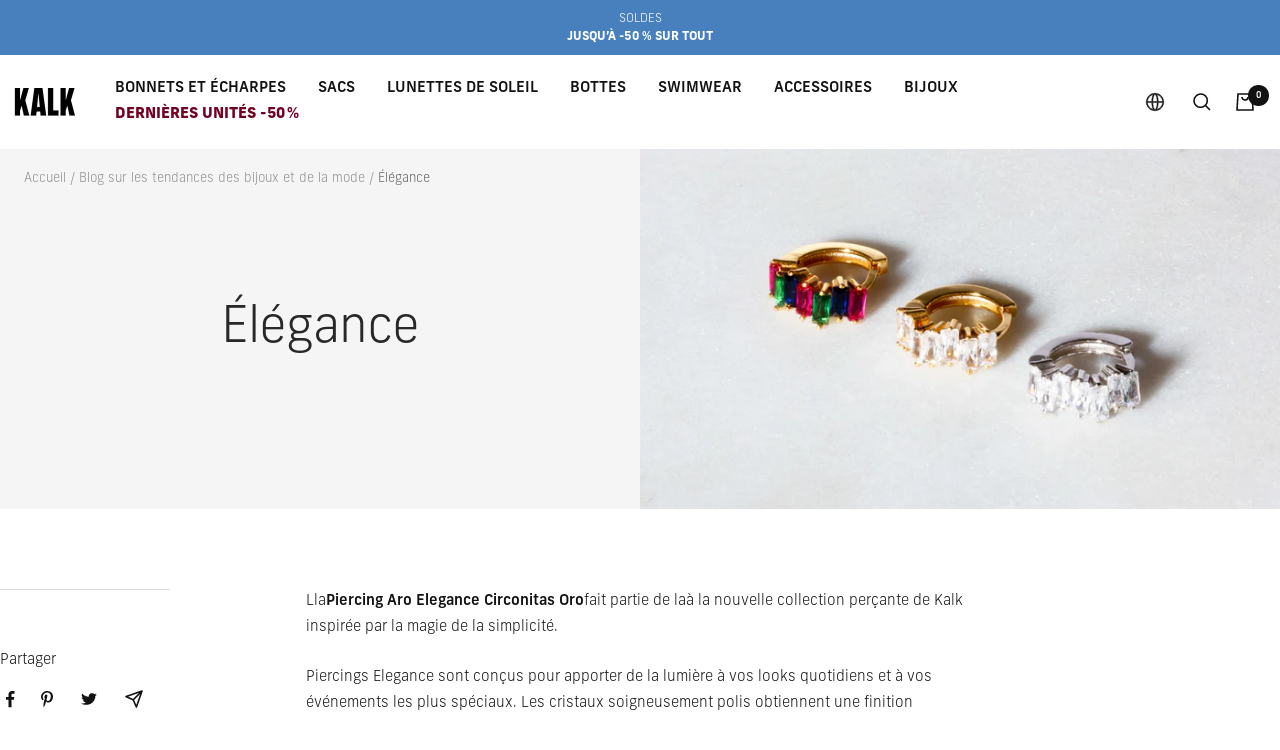

--- FILE ---
content_type: text/css;charset=utf-8
request_url: https://use.typekit.net/cpd3sbj.css
body_size: 845
content:
/*
 * The Typekit service used to deliver this font or fonts for use on websites
 * is provided by Adobe and is subject to these Terms of Use
 * http://www.adobe.com/products/eulas/tou_typekit. For font license
 * information, see the list below.
 *
 * new-frank:
 *   - http://typekit.com/eulas/00000000000000007735fdfc
 *   - http://typekit.com/eulas/00000000000000007735fdfb
 *   - http://typekit.com/eulas/00000000000000007735fdff
 *   - http://typekit.com/eulas/00000000000000007735fe00
 *   - http://typekit.com/eulas/00000000000000007735fdfd
 *   - http://typekit.com/eulas/00000000000000007735fdfe
 *   - http://typekit.com/eulas/00000000000000007735fe01
 *   - http://typekit.com/eulas/00000000000000007735fe02
 *   - http://typekit.com/eulas/00000000000000007735fe03
 *   - http://typekit.com/eulas/00000000000000007735fe04
 *   - http://typekit.com/eulas/00000000000000007735fe05
 *   - http://typekit.com/eulas/00000000000000007735fe06
 *
 * © 2009-2026 Adobe Systems Incorporated. All Rights Reserved.
 */
/*{"last_published":"2024-01-31 15:07:07 UTC"}*/

@import url("https://p.typekit.net/p.css?s=1&k=cpd3sbj&ht=tk&f=50015.50016.50017.50018.50019.50020.50021.50022.50023.50024.50025.50026&a=131056652&app=typekit&e=css");

@font-face {
font-family:"new-frank";
src:url("https://use.typekit.net/af/6cfcdd/00000000000000007735fdfc/30/l?subset_id=2&fvd=n8&v=3") format("woff2"),url("https://use.typekit.net/af/6cfcdd/00000000000000007735fdfc/30/d?subset_id=2&fvd=n8&v=3") format("woff"),url("https://use.typekit.net/af/6cfcdd/00000000000000007735fdfc/30/a?subset_id=2&fvd=n8&v=3") format("opentype");
font-display:auto;font-style:normal;font-weight:800;font-stretch:normal;
}

@font-face {
font-family:"new-frank";
src:url("https://use.typekit.net/af/43bc30/00000000000000007735fdfb/30/l?subset_id=2&fvd=n3&v=3") format("woff2"),url("https://use.typekit.net/af/43bc30/00000000000000007735fdfb/30/d?subset_id=2&fvd=n3&v=3") format("woff"),url("https://use.typekit.net/af/43bc30/00000000000000007735fdfb/30/a?subset_id=2&fvd=n3&v=3") format("opentype");
font-display:auto;font-style:normal;font-weight:300;font-stretch:normal;
}

@font-face {
font-family:"new-frank";
src:url("https://use.typekit.net/af/fc4989/00000000000000007735fdff/30/l?subset_id=2&fvd=i3&v=3") format("woff2"),url("https://use.typekit.net/af/fc4989/00000000000000007735fdff/30/d?subset_id=2&fvd=i3&v=3") format("woff"),url("https://use.typekit.net/af/fc4989/00000000000000007735fdff/30/a?subset_id=2&fvd=i3&v=3") format("opentype");
font-display:auto;font-style:italic;font-weight:300;font-stretch:normal;
}

@font-face {
font-family:"new-frank";
src:url("https://use.typekit.net/af/7f4c6a/00000000000000007735fe00/30/l?subset_id=2&fvd=n1&v=3") format("woff2"),url("https://use.typekit.net/af/7f4c6a/00000000000000007735fe00/30/d?subset_id=2&fvd=n1&v=3") format("woff"),url("https://use.typekit.net/af/7f4c6a/00000000000000007735fe00/30/a?subset_id=2&fvd=n1&v=3") format("opentype");
font-display:auto;font-style:normal;font-weight:100;font-stretch:normal;
}

@font-face {
font-family:"new-frank";
src:url("https://use.typekit.net/af/c3d910/00000000000000007735fdfd/30/l?subset_id=2&fvd=n5&v=3") format("woff2"),url("https://use.typekit.net/af/c3d910/00000000000000007735fdfd/30/d?subset_id=2&fvd=n5&v=3") format("woff"),url("https://use.typekit.net/af/c3d910/00000000000000007735fdfd/30/a?subset_id=2&fvd=n5&v=3") format("opentype");
font-display:auto;font-style:normal;font-weight:500;font-stretch:normal;
}

@font-face {
font-family:"new-frank";
src:url("https://use.typekit.net/af/0d311e/00000000000000007735fdfe/30/l?subset_id=2&fvd=i5&v=3") format("woff2"),url("https://use.typekit.net/af/0d311e/00000000000000007735fdfe/30/d?subset_id=2&fvd=i5&v=3") format("woff"),url("https://use.typekit.net/af/0d311e/00000000000000007735fdfe/30/a?subset_id=2&fvd=i5&v=3") format("opentype");
font-display:auto;font-style:italic;font-weight:500;font-stretch:normal;
}

@font-face {
font-family:"new-frank";
src:url("https://use.typekit.net/af/e192c9/00000000000000007735fe01/30/l?subset_id=2&fvd=i8&v=3") format("woff2"),url("https://use.typekit.net/af/e192c9/00000000000000007735fe01/30/d?subset_id=2&fvd=i8&v=3") format("woff"),url("https://use.typekit.net/af/e192c9/00000000000000007735fe01/30/a?subset_id=2&fvd=i8&v=3") format("opentype");
font-display:auto;font-style:italic;font-weight:800;font-stretch:normal;
}

@font-face {
font-family:"new-frank";
src:url("https://use.typekit.net/af/1e02f1/00000000000000007735fe02/30/l?subset_id=2&fvd=i1&v=3") format("woff2"),url("https://use.typekit.net/af/1e02f1/00000000000000007735fe02/30/d?subset_id=2&fvd=i1&v=3") format("woff"),url("https://use.typekit.net/af/1e02f1/00000000000000007735fe02/30/a?subset_id=2&fvd=i1&v=3") format("opentype");
font-display:auto;font-style:italic;font-weight:100;font-stretch:normal;
}

@font-face {
font-family:"new-frank";
src:url("https://use.typekit.net/af/f6dbae/00000000000000007735fe03/30/l?primer=7cdcb44be4a7db8877ffa5c0007b8dd865b3bbc383831fe2ea177f62257a9191&fvd=i4&v=3") format("woff2"),url("https://use.typekit.net/af/f6dbae/00000000000000007735fe03/30/d?primer=7cdcb44be4a7db8877ffa5c0007b8dd865b3bbc383831fe2ea177f62257a9191&fvd=i4&v=3") format("woff"),url("https://use.typekit.net/af/f6dbae/00000000000000007735fe03/30/a?primer=7cdcb44be4a7db8877ffa5c0007b8dd865b3bbc383831fe2ea177f62257a9191&fvd=i4&v=3") format("opentype");
font-display:auto;font-style:italic;font-weight:400;font-stretch:normal;
}

@font-face {
font-family:"new-frank";
src:url("https://use.typekit.net/af/9bc52f/00000000000000007735fe04/30/l?primer=7cdcb44be4a7db8877ffa5c0007b8dd865b3bbc383831fe2ea177f62257a9191&fvd=n4&v=3") format("woff2"),url("https://use.typekit.net/af/9bc52f/00000000000000007735fe04/30/d?primer=7cdcb44be4a7db8877ffa5c0007b8dd865b3bbc383831fe2ea177f62257a9191&fvd=n4&v=3") format("woff"),url("https://use.typekit.net/af/9bc52f/00000000000000007735fe04/30/a?primer=7cdcb44be4a7db8877ffa5c0007b8dd865b3bbc383831fe2ea177f62257a9191&fvd=n4&v=3") format("opentype");
font-display:auto;font-style:normal;font-weight:400;font-stretch:normal;
}

@font-face {
font-family:"new-frank";
src:url("https://use.typekit.net/af/a0a470/00000000000000007735fe05/30/l?primer=7cdcb44be4a7db8877ffa5c0007b8dd865b3bbc383831fe2ea177f62257a9191&fvd=n7&v=3") format("woff2"),url("https://use.typekit.net/af/a0a470/00000000000000007735fe05/30/d?primer=7cdcb44be4a7db8877ffa5c0007b8dd865b3bbc383831fe2ea177f62257a9191&fvd=n7&v=3") format("woff"),url("https://use.typekit.net/af/a0a470/00000000000000007735fe05/30/a?primer=7cdcb44be4a7db8877ffa5c0007b8dd865b3bbc383831fe2ea177f62257a9191&fvd=n7&v=3") format("opentype");
font-display:auto;font-style:normal;font-weight:700;font-stretch:normal;
}

@font-face {
font-family:"new-frank";
src:url("https://use.typekit.net/af/fc4e5f/00000000000000007735fe06/30/l?primer=7cdcb44be4a7db8877ffa5c0007b8dd865b3bbc383831fe2ea177f62257a9191&fvd=i7&v=3") format("woff2"),url("https://use.typekit.net/af/fc4e5f/00000000000000007735fe06/30/d?primer=7cdcb44be4a7db8877ffa5c0007b8dd865b3bbc383831fe2ea177f62257a9191&fvd=i7&v=3") format("woff"),url("https://use.typekit.net/af/fc4e5f/00000000000000007735fe06/30/a?primer=7cdcb44be4a7db8877ffa5c0007b8dd865b3bbc383831fe2ea177f62257a9191&fvd=i7&v=3") format("opentype");
font-display:auto;font-style:italic;font-weight:700;font-stretch:normal;
}

.tk-new-frank { font-family: "new-frank",sans-serif; }


--- FILE ---
content_type: text/javascript
request_url: https://www.kalkstore.com/cdn/shop/t/88/assets/custom.js?v=50990482627471867311766422352
body_size: -447
content:
document.addEventListener("variant:changed",function(event){let variant=event.detail.variant,form=event.target,outStockButton=document.querySelector(".klaviyo-bis-trigger");outStockButton&&(outStockButton.style.display=!variant||!variant.available?"block":"none")});
//# sourceMappingURL=/cdn/shop/t/88/assets/custom.js.map?v=50990482627471867311766422352


--- FILE ---
content_type: text/javascript
request_url: https://www.kalkstore.com/cdn/shop/t/88/assets/theme.js?v=181168625838031675371766422363
body_size: 37095
content:
(()=>{var __defProp=Object.defineProperty,__defNormalProp=(obj,key,value)=>key in obj?__defProp(obj,key,{enumerable:!0,configurable:!0,writable:!0,value}):obj[key]=value,__publicField=(obj,key,value)=>(__defNormalProp(obj,typeof key!="symbol"?key+"":key,value),value);function Delegate(root){this.listenerMap=[{},{}],root&&this.root(root),this.handle=Delegate.prototype.handle.bind(this),this._removedListeners=[]}Delegate.prototype.root=function(root){const listenerMap=this.listenerMap;let eventType;if(this.rootElement){for(eventType in listenerMap[1])listenerMap[1].hasOwnProperty(eventType)&&this.rootElement.removeEventListener(eventType,this.handle,!0);for(eventType in listenerMap[0])listenerMap[0].hasOwnProperty(eventType)&&this.rootElement.removeEventListener(eventType,this.handle,!1)}if(!root||!root.addEventListener)return this.rootElement&&delete this.rootElement,this;this.rootElement=root;for(eventType in listenerMap[1])listenerMap[1].hasOwnProperty(eventType)&&this.rootElement.addEventListener(eventType,this.handle,!0);for(eventType in listenerMap[0])listenerMap[0].hasOwnProperty(eventType)&&this.rootElement.addEventListener(eventType,this.handle,!1);return this},Delegate.prototype.captureForType=function(eventType){return["blur","error","focus","load","resize","scroll"].indexOf(eventType)!==-1},Delegate.prototype.on=function(eventType,selector,handler,useCapture){let root,listenerMap,matcher,matcherParam;if(!eventType)throw new TypeError("Invalid event type: "+eventType);if(typeof selector=="function"&&(useCapture=handler,handler=selector,selector=null),useCapture===void 0&&(useCapture=this.captureForType(eventType)),typeof handler!="function")throw new TypeError("Handler must be a type of Function");return root=this.rootElement,listenerMap=this.listenerMap[useCapture?1:0],listenerMap[eventType]||(root&&root.addEventListener(eventType,this.handle,useCapture),listenerMap[eventType]=[]),selector?/^[a-z]+$/i.test(selector)?(matcherParam=selector,matcher=matchesTag):/^#[a-z0-9\-_]+$/i.test(selector)?(matcherParam=selector.slice(1),matcher=matchesId):(matcherParam=selector,matcher=Element.prototype.matches):(matcherParam=null,matcher=matchesRoot.bind(this)),listenerMap[eventType].push({selector,handler,matcher,matcherParam}),this},Delegate.prototype.off=function(eventType,selector,handler,useCapture){let i,listener,listenerMap,listenerList,singleEventType;if(typeof selector=="function"&&(useCapture=handler,handler=selector,selector=null),useCapture===void 0)return this.off(eventType,selector,handler,!0),this.off(eventType,selector,handler,!1),this;if(listenerMap=this.listenerMap[useCapture?1:0],!eventType){for(singleEventType in listenerMap)listenerMap.hasOwnProperty(singleEventType)&&this.off(singleEventType,selector,handler);return this}if(listenerList=listenerMap[eventType],!listenerList||!listenerList.length)return this;for(i=listenerList.length-1;i>=0;i--)listener=listenerList[i],(!selector||selector===listener.selector)&&(!handler||handler===listener.handler)&&(this._removedListeners.push(listener),listenerList.splice(i,1));return listenerList.length||(delete listenerMap[eventType],this.rootElement&&this.rootElement.removeEventListener(eventType,this.handle,useCapture)),this},Delegate.prototype.handle=function(event){let i,l;const type=event.type;let root,phase,listener,returned,listenerList=[],target;const eventIgnore="ftLabsDelegateIgnore";if(event[eventIgnore]===!0)return;switch(target=event.target,target.nodeType===3&&(target=target.parentNode),target.correspondingUseElement&&(target=target.correspondingUseElement),root=this.rootElement,phase=event.eventPhase||(event.target!==event.currentTarget?3:2),phase){case 1:listenerList=this.listenerMap[1][type];break;case 2:this.listenerMap[0]&&this.listenerMap[0][type]&&(listenerList=listenerList.concat(this.listenerMap[0][type])),this.listenerMap[1]&&this.listenerMap[1][type]&&(listenerList=listenerList.concat(this.listenerMap[1][type]));break;case 3:listenerList=this.listenerMap[0][type];break}let toFire=[];for(l=listenerList.length;target&&l;){for(i=0;i<l&&(listener=listenerList[i],!!listener);i++)target.tagName&&["button","input","select","textarea"].indexOf(target.tagName.toLowerCase())>-1&&target.hasAttribute("disabled")?toFire=[]:listener.matcher.call(target,listener.matcherParam,target)&&toFire.push([event,target,listener]);if(target===root||(l=listenerList.length,target=target.parentElement||target.parentNode,target instanceof HTMLDocument))break}let ret;for(i=0;i<toFire.length;i++)if(!(this._removedListeners.indexOf(toFire[i][2])>-1)&&(returned=this.fire.apply(this,toFire[i]),returned===!1)){toFire[i][0][eventIgnore]=!0,toFire[i][0].preventDefault(),ret=!1;break}return ret},Delegate.prototype.fire=function(event,target,listener){return listener.handler.call(target,event,target)};function matchesTag(tagName,element){return tagName.toLowerCase()===element.tagName.toLowerCase()}function matchesRoot(selector,element){return this.rootElement===window?element===document||element===document.documentElement||element===window:this.rootElement===element}function matchesId(id,element){return id===element.id}Delegate.prototype.destroy=function(){this.off(),this.root()};var main_default=Delegate,InputBindingManager=class{constructor(){this.delegateElement=new main_default(document.body),this.delegateElement.on("change","[data-bind-value]",this._onValueChanged.bind(this))}_onValueChanged(event,target){const boundElement=document.getElementById(target.getAttribute("data-bind-value"));boundElement&&(target.tagName==="SELECT"&&(target=target.options[target.selectedIndex]),boundElement.innerHTML=target.hasAttribute("title")?target.getAttribute("title"):target.value)}};function triggerEvent(element,name,data={}){element.dispatchEvent(new CustomEvent(name,{bubbles:!0,detail:data}))}function triggerNonBubblingEvent(element,name,data={}){element.dispatchEvent(new CustomEvent(name,{bubbles:!1,detail:data}))}var CustomHTMLElement=class extends HTMLElement{constructor(){super(),this._hasSectionReloaded=!1,Shopify.designMode&&this.rootDelegate.on("shopify:section:select",event=>{const parentSection=this.closest(".shopify-section");event.target===parentSection&&event.detail.load&&(this._hasSectionReloaded=!0)})}get rootDelegate(){return this._rootDelegate=this._rootDelegate||new main_default(document.documentElement)}get delegate(){return this._delegate=this._delegate||new main_default(this)}showLoadingBar(){triggerEvent(document.documentElement,"theme:loading:start")}hideLoadingBar(){triggerEvent(document.documentElement,"theme:loading:end")}untilVisible(intersectionObserverOptions={rootMargin:"0px",threshold:.2}){const onBecameVisible=()=>{this.classList.add("became-visible"),this.style.opacity="1"};return new Promise(resolve=>{window.IntersectionObserver?(this.intersectionObserver=new IntersectionObserver(event=>{event[0].isIntersecting&&(this.intersectionObserver.disconnect(),requestAnimationFrame(()=>{resolve(),onBecameVisible()}))},intersectionObserverOptions),this.intersectionObserver.observe(this)):(resolve(),onBecameVisible())})}disconnectedCallback(){var _a;this.delegate.destroy(),this.rootDelegate.destroy(),(_a=this.intersectionObserver)==null||_a.disconnect(),delete this._delegate,delete this._rootDelegate}},candidateSelectors=["input","select","textarea","a[href]","button","[tabindex]","audio[controls]","video[controls]",'[contenteditable]:not([contenteditable="false"])',"details>summary:first-of-type","details"],candidateSelector=candidateSelectors.join(","),matches=typeof Element>"u"?function(){}:Element.prototype.matches||Element.prototype.msMatchesSelector||Element.prototype.webkitMatchesSelector,getCandidates=function(el,includeContainer,filter){var candidates=Array.prototype.slice.apply(el.querySelectorAll(candidateSelector));return includeContainer&&matches.call(el,candidateSelector)&&candidates.unshift(el),candidates=candidates.filter(filter),candidates},isContentEditable=function(node){return node.contentEditable==="true"},getTabindex=function(node){var tabindexAttr=parseInt(node.getAttribute("tabindex"),10);return isNaN(tabindexAttr)?isContentEditable(node)||(node.nodeName==="AUDIO"||node.nodeName==="VIDEO"||node.nodeName==="DETAILS")&&node.getAttribute("tabindex")===null?0:node.tabIndex:tabindexAttr},sortOrderedTabbables=function(a,b){return a.tabIndex===b.tabIndex?a.documentOrder-b.documentOrder:a.tabIndex-b.tabIndex},isInput=function(node){return node.tagName==="INPUT"},isHiddenInput=function(node){return isInput(node)&&node.type==="hidden"},isDetailsWithSummary=function(node){var r=node.tagName==="DETAILS"&&Array.prototype.slice.apply(node.children).some(function(child){return child.tagName==="SUMMARY"});return r},getCheckedRadio=function(nodes,form){for(var i=0;i<nodes.length;i++)if(nodes[i].checked&&nodes[i].form===form)return nodes[i]},isTabbableRadio=function(node){if(!node.name)return!0;var radioScope=node.form||node.ownerDocument,queryRadios=function(name){return radioScope.querySelectorAll('input[type="radio"][name="'+name+'"]')},radioSet;if(typeof window<"u"&&typeof window.CSS<"u"&&typeof window.CSS.escape=="function")radioSet=queryRadios(window.CSS.escape(node.name));else try{radioSet=queryRadios(node.name)}catch(err){return console.error("Looks like you have a radio button with a name attribute containing invalid CSS selector characters and need the CSS.escape polyfill: %s",err.message),!1}var checked=getCheckedRadio(radioSet,node.form);return!checked||checked===node},isRadio=function(node){return isInput(node)&&node.type==="radio"},isNonTabbableRadio=function(node){return isRadio(node)&&!isTabbableRadio(node)},isHidden=function(node,displayCheck){if(getComputedStyle(node).visibility==="hidden")return!0;var isDirectSummary=matches.call(node,"details>summary:first-of-type"),nodeUnderDetails=isDirectSummary?node.parentElement:node;if(matches.call(nodeUnderDetails,"details:not([open]) *"))return!0;if(!displayCheck||displayCheck==="full")for(;node;){if(getComputedStyle(node).display==="none")return!0;node=node.parentElement}else if(displayCheck==="non-zero-area"){var _node$getBoundingClie=node.getBoundingClientRect(),width=_node$getBoundingClie.width,height=_node$getBoundingClie.height;return width===0&&height===0}return!1},isDisabledFromFieldset=function(node){if(isInput(node)||node.tagName==="SELECT"||node.tagName==="TEXTAREA"||node.tagName==="BUTTON")for(var parentNode=node.parentElement;parentNode;){if(parentNode.tagName==="FIELDSET"&&parentNode.disabled){for(var i=0;i<parentNode.children.length;i++){var child=parentNode.children.item(i);if(child.tagName==="LEGEND")return!child.contains(node)}return!0}parentNode=parentNode.parentElement}return!1},isNodeMatchingSelectorFocusable=function(options,node){return!(node.disabled||isHiddenInput(node)||isHidden(node,options.displayCheck)||isDetailsWithSummary(node)||isDisabledFromFieldset(node))},isNodeMatchingSelectorTabbable=function(options,node){return!(!isNodeMatchingSelectorFocusable(options,node)||isNonTabbableRadio(node)||getTabindex(node)<0)},tabbable=function(el,options){options=options||{};var regularTabbables=[],orderedTabbables=[],candidates=getCandidates(el,options.includeContainer,isNodeMatchingSelectorTabbable.bind(null,options));candidates.forEach(function(candidate,i){var candidateTabindex=getTabindex(candidate);candidateTabindex===0?regularTabbables.push(candidate):orderedTabbables.push({documentOrder:i,tabIndex:candidateTabindex,node:candidate})});var tabbableNodes=orderedTabbables.sort(sortOrderedTabbables).map(function(a){return a.node}).concat(regularTabbables);return tabbableNodes},focusableCandidateSelector=candidateSelectors.concat("iframe").join(","),isFocusable=function(node,options){if(options=options||{},!node)throw new Error("No node provided");return matches.call(node,focusableCandidateSelector)===!1?!1:isNodeMatchingSelectorFocusable(options,node)};function ownKeys(object,enumerableOnly){var keys=Object.keys(object);if(Object.getOwnPropertySymbols){var symbols=Object.getOwnPropertySymbols(object);enumerableOnly&&(symbols=symbols.filter(function(sym){return Object.getOwnPropertyDescriptor(object,sym).enumerable})),keys.push.apply(keys,symbols)}return keys}function _objectSpread2(target){for(var i=1;i<arguments.length;i++){var source=arguments[i]!=null?arguments[i]:{};i%2?ownKeys(Object(source),!0).forEach(function(key){_defineProperty(target,key,source[key])}):Object.getOwnPropertyDescriptors?Object.defineProperties(target,Object.getOwnPropertyDescriptors(source)):ownKeys(Object(source)).forEach(function(key){Object.defineProperty(target,key,Object.getOwnPropertyDescriptor(source,key))})}return target}function _defineProperty(obj,key,value){return key in obj?Object.defineProperty(obj,key,{value,enumerable:!0,configurable:!0,writable:!0}):obj[key]=value,obj}var activeFocusTraps=function(){var trapQueue=[];return{activateTrap:function(trap){if(trapQueue.length>0){var activeTrap=trapQueue[trapQueue.length-1];activeTrap!==trap&&activeTrap.pause()}var trapIndex=trapQueue.indexOf(trap);trapIndex===-1||trapQueue.splice(trapIndex,1),trapQueue.push(trap)},deactivateTrap:function(trap){var trapIndex=trapQueue.indexOf(trap);trapIndex!==-1&&trapQueue.splice(trapIndex,1),trapQueue.length>0&&trapQueue[trapQueue.length-1].unpause()}}}(),isSelectableInput=function(node){return node.tagName&&node.tagName.toLowerCase()==="input"&&typeof node.select=="function"},isEscapeEvent=function(e){return e.key==="Escape"||e.key==="Esc"||e.keyCode===27},isTabEvent=function(e){return e.key==="Tab"||e.keyCode===9},delay=function(fn){return setTimeout(fn,0)},findIndex=function(arr,fn){var idx=-1;return arr.every(function(value,i){return fn(value)?(idx=i,!1):!0}),idx},valueOrHandler=function(value){for(var _len=arguments.length,params=new Array(_len>1?_len-1:0),_key=1;_key<_len;_key++)params[_key-1]=arguments[_key];return typeof value=="function"?value.apply(void 0,params):value},getActualTarget=function(event){return event.target.shadowRoot&&typeof event.composedPath=="function"?event.composedPath()[0]:event.target},createFocusTrap=function(elements,userOptions){var doc=userOptions?.document||document,config=_objectSpread2({returnFocusOnDeactivate:!0,escapeDeactivates:!0,delayInitialFocus:!0},userOptions),state={containers:[],tabbableGroups:[],nodeFocusedBeforeActivation:null,mostRecentlyFocusedNode:null,active:!1,paused:!1,delayInitialFocusTimer:void 0},trap,getOption=function(configOverrideOptions,optionName,configOptionName){return configOverrideOptions&&configOverrideOptions[optionName]!==void 0?configOverrideOptions[optionName]:config[configOptionName||optionName]},containersContain=function(element){return!!(element&&state.containers.some(function(container){return container.contains(element)}))},getNodeForOption=function(optionName){var optionValue=config[optionName];if(typeof optionValue=="function"){for(var _len2=arguments.length,params=new Array(_len2>1?_len2-1:0),_key2=1;_key2<_len2;_key2++)params[_key2-1]=arguments[_key2];optionValue=optionValue.apply(void 0,params)}if(!optionValue){if(optionValue===void 0||optionValue===!1)return optionValue;throw new Error("`".concat(optionName,"` was specified but was not a node, or did not return a node"))}var node=optionValue;if(typeof optionValue=="string"&&(node=doc.querySelector(optionValue),!node))throw new Error("`".concat(optionName,"` as selector refers to no known node"));return node},getInitialFocusNode=function(){var node=getNodeForOption("initialFocus");if(node===!1)return!1;if(node===void 0)if(containersContain(doc.activeElement))node=doc.activeElement;else{var firstTabbableGroup=state.tabbableGroups[0],firstTabbableNode=firstTabbableGroup&&firstTabbableGroup.firstTabbableNode;node=firstTabbableNode||getNodeForOption("fallbackFocus")}if(!node)throw new Error("Your focus-trap needs to have at least one focusable element");return node},updateTabbableNodes=function(){if(state.tabbableGroups=state.containers.map(function(container){var tabbableNodes=tabbable(container);if(tabbableNodes.length>0)return{container,firstTabbableNode:tabbableNodes[0],lastTabbableNode:tabbableNodes[tabbableNodes.length-1]}}).filter(function(group){return!!group}),state.tabbableGroups.length<=0&&!getNodeForOption("fallbackFocus"))throw new Error("Your focus-trap must have at least one container with at least one tabbable node in it at all times")},tryFocus=function tryFocus2(node){if(node!==!1&&node!==doc.activeElement){if(!node||!node.focus){tryFocus2(getInitialFocusNode());return}node.focus({preventScroll:!!config.preventScroll}),state.mostRecentlyFocusedNode=node,isSelectableInput(node)&&node.select()}},getReturnFocusNode=function(previousActiveElement){var node=getNodeForOption("setReturnFocus",previousActiveElement);return node||(node===!1?!1:previousActiveElement)},checkPointerDown=function(e){var target=getActualTarget(e);if(!containersContain(target)){if(valueOrHandler(config.clickOutsideDeactivates,e)){trap.deactivate({returnFocus:config.returnFocusOnDeactivate&&!isFocusable(target)});return}valueOrHandler(config.allowOutsideClick,e)||e.preventDefault()}},checkFocusIn=function(e){var target=getActualTarget(e),targetContained=containersContain(target);targetContained||target instanceof Document?targetContained&&(state.mostRecentlyFocusedNode=target):(e.stopImmediatePropagation(),tryFocus(state.mostRecentlyFocusedNode||getInitialFocusNode()))},checkTab=function(e){var target=getActualTarget(e);updateTabbableNodes();var destinationNode=null;if(state.tabbableGroups.length>0){var containerIndex=findIndex(state.tabbableGroups,function(_ref){var container=_ref.container;return container.contains(target)});if(containerIndex<0)e.shiftKey?destinationNode=state.tabbableGroups[state.tabbableGroups.length-1].lastTabbableNode:destinationNode=state.tabbableGroups[0].firstTabbableNode;else if(e.shiftKey){var startOfGroupIndex=findIndex(state.tabbableGroups,function(_ref2){var firstTabbableNode=_ref2.firstTabbableNode;return target===firstTabbableNode});if(startOfGroupIndex<0&&state.tabbableGroups[containerIndex].container===target&&(startOfGroupIndex=containerIndex),startOfGroupIndex>=0){var destinationGroupIndex=startOfGroupIndex===0?state.tabbableGroups.length-1:startOfGroupIndex-1,destinationGroup=state.tabbableGroups[destinationGroupIndex];destinationNode=destinationGroup.lastTabbableNode}}else{var lastOfGroupIndex=findIndex(state.tabbableGroups,function(_ref3){var lastTabbableNode=_ref3.lastTabbableNode;return target===lastTabbableNode});if(lastOfGroupIndex<0&&state.tabbableGroups[containerIndex].container===target&&(lastOfGroupIndex=containerIndex),lastOfGroupIndex>=0){var _destinationGroupIndex=lastOfGroupIndex===state.tabbableGroups.length-1?0:lastOfGroupIndex+1,_destinationGroup=state.tabbableGroups[_destinationGroupIndex];destinationNode=_destinationGroup.firstTabbableNode}}}else destinationNode=getNodeForOption("fallbackFocus");destinationNode&&(e.preventDefault(),tryFocus(destinationNode))},checkKey=function(e){if(isEscapeEvent(e)&&valueOrHandler(config.escapeDeactivates,e)!==!1){e.preventDefault(),trap.deactivate();return}if(isTabEvent(e)){checkTab(e);return}},checkClick=function(e){if(!valueOrHandler(config.clickOutsideDeactivates,e)){var target=getActualTarget(e);containersContain(target)||valueOrHandler(config.allowOutsideClick,e)||(e.preventDefault(),e.stopImmediatePropagation())}},addListeners=function(){if(state.active)return activeFocusTraps.activateTrap(trap),state.delayInitialFocusTimer=config.delayInitialFocus?delay(function(){tryFocus(getInitialFocusNode())}):tryFocus(getInitialFocusNode()),doc.addEventListener("focusin",checkFocusIn,!0),doc.addEventListener("mousedown",checkPointerDown,{capture:!0,passive:!1}),doc.addEventListener("touchstart",checkPointerDown,{capture:!0,passive:!1}),doc.addEventListener("click",checkClick,{capture:!0,passive:!1}),doc.addEventListener("keydown",checkKey,{capture:!0,passive:!1}),trap},removeListeners=function(){if(state.active)return doc.removeEventListener("focusin",checkFocusIn,!0),doc.removeEventListener("mousedown",checkPointerDown,!0),doc.removeEventListener("touchstart",checkPointerDown,!0),doc.removeEventListener("click",checkClick,!0),doc.removeEventListener("keydown",checkKey,!0),trap};return trap={activate:function(activateOptions){if(state.active)return this;var onActivate=getOption(activateOptions,"onActivate"),onPostActivate=getOption(activateOptions,"onPostActivate"),checkCanFocusTrap=getOption(activateOptions,"checkCanFocusTrap");checkCanFocusTrap||updateTabbableNodes(),state.active=!0,state.paused=!1,state.nodeFocusedBeforeActivation=doc.activeElement,onActivate&&onActivate();var finishActivation=function(){checkCanFocusTrap&&updateTabbableNodes(),addListeners(),onPostActivate&&onPostActivate()};return checkCanFocusTrap?(checkCanFocusTrap(state.containers.concat()).then(finishActivation,finishActivation),this):(finishActivation(),this)},deactivate:function(deactivateOptions){if(!state.active)return this;clearTimeout(state.delayInitialFocusTimer),state.delayInitialFocusTimer=void 0,removeListeners(),state.active=!1,state.paused=!1,activeFocusTraps.deactivateTrap(trap);var onDeactivate=getOption(deactivateOptions,"onDeactivate"),onPostDeactivate=getOption(deactivateOptions,"onPostDeactivate"),checkCanReturnFocus=getOption(deactivateOptions,"checkCanReturnFocus");onDeactivate&&onDeactivate();var returnFocus=getOption(deactivateOptions,"returnFocus","returnFocusOnDeactivate"),finishDeactivation=function(){delay(function(){returnFocus&&tryFocus(getReturnFocusNode(state.nodeFocusedBeforeActivation)),onPostDeactivate&&onPostDeactivate()})};return returnFocus&&checkCanReturnFocus?(checkCanReturnFocus(getReturnFocusNode(state.nodeFocusedBeforeActivation)).then(finishDeactivation,finishDeactivation),this):(finishDeactivation(),this)},pause:function(){return state.paused||!state.active?this:(state.paused=!0,removeListeners(),this)},unpause:function(){return!state.paused||!state.active?this:(state.paused=!1,updateTabbableNodes(),addListeners(),this)},updateContainerElements:function(containerElements){var elementsAsArray=[].concat(containerElements).filter(Boolean);return state.containers=elementsAsArray.map(function(element){return typeof element=="string"?doc.querySelector(element):element}),state.active&&updateTabbableNodes(),this}},trap.updateContainerElements(elements),trap};function filterShopifyEvent(event,domElement,callback){let executeCallback=!1;event.type.includes("shopify:section")?domElement.hasAttribute("section")&&domElement.getAttribute("section")===event.detail.sectionId&&(executeCallback=!0):event.type.includes("shopify:block")&&event.target===domElement&&(executeCallback=!0),executeCallback&&callback(event)}var OpenableElement=class extends CustomHTMLElement{static get observedAttributes(){return["open"]}constructor(){if(super(),Shopify.designMode&&(this.rootDelegate.on("shopify:section:select",event=>filterShopifyEvent(event,this,()=>this.open=!0)),this.rootDelegate.on("shopify:section:deselect",event=>filterShopifyEvent(event,this,()=>this.open=!1))),this.hasAttribute("append-body")){const existingNode=document.getElementById(this.id);this.removeAttribute("append-body"),existingNode&&existingNode!==this?(existingNode.replaceWith(this.cloneNode(!0)),this.remove()):document.body.appendChild(this)}}connectedCallback(){this.delegate.on("click",".openable__overlay",()=>this.open=!1),this.delegate.on("click",'[data-action="close"]',event=>{event.stopPropagation(),this.open=!1})}get requiresLoading(){return this.hasAttribute("href")}get open(){return this.hasAttribute("open")}set open(value){value?(async()=>(await this._load(),this.clientWidth,this.setAttribute("open","")))():this.removeAttribute("open")}get shouldTrapFocus(){return!0}get returnFocusOnDeactivate(){return!this.hasAttribute("return-focus")||this.getAttribute("return-focus")==="true"}get focusTrap(){return this._focusTrap=this._focusTrap||createFocusTrap(this,{fallbackFocus:this,initialFocus:this.hasAttribute("initial-focus-selector")?this.getAttribute("initial-focus-selector"):void 0,clickOutsideDeactivates:event=>!(event.target.hasAttribute("aria-controls")&&event.target.getAttribute("aria-controls")===this.id),allowOutsideClick:event=>event.target.hasAttribute("aria-controls")&&event.target.getAttribute("aria-controls")===this.id,returnFocusOnDeactivate:this.returnFocusOnDeactivate,onDeactivate:()=>this.open=!1,preventScroll:!0})}attributeChangedCallback(name,oldValue,newValue){switch(name){case"open":oldValue===null&&newValue===""?(this.shouldTrapFocus&&setTimeout(()=>this.focusTrap.activate(),150),triggerEvent(this,"openable-element:open")):newValue===null&&(this.shouldTrapFocus&&this.focusTrap.deactivate(),triggerEvent(this,"openable-element:close"))}}async _load(){if(!this.requiresLoading)return;triggerNonBubblingEvent(this,"openable-element:load:start");const response=await fetch(this.getAttribute("href")),element=document.createElement("div");element.innerHTML=await response.text(),this.innerHTML=element.querySelector(this.tagName.toLowerCase()).innerHTML,this.removeAttribute("href"),triggerNonBubblingEvent(this,"openable-element:load:end")}};window.customElements.define("openable-element",OpenableElement);var CollapsibleContent=class extends OpenableElement{constructor(){super(),this.ignoreNextTransition=this.open,this.addEventListener("shopify:block:select",()=>this.open=!0),this.addEventListener("shopify:block:deselect",()=>this.open=!1)}get animateItems(){return this.hasAttribute("animate-items")}attributeChangedCallback(name){if(this.ignoreNextTransition)return this.ignoreNextTransition=!1;switch(name){case"open":this.style.overflow="hidden";const keyframes={height:["0px",`${this.scrollHeight}px`],visibility:["hidden","visible"]};this.animateItems&&(keyframes.opacity=this.open?[0,0]:[0,1]),this.animate(keyframes,{duration:500,direction:this.open?"normal":"reverse",easing:"cubic-bezier(0.75, 0, 0.175, 1)"}).onfinish=()=>{this.style.overflow=this.open?"visible":"hidden"},this.animateItems&&this.open&&this.animate({opacity:[0,1],transform:["translateY(10px)","translateY(0)"]},{duration:250,delay:250,easing:"cubic-bezier(0.75, 0, 0.175, 1)"}),triggerEvent(this,this.open?"openable-element:open":"openable-element:close")}}};window.customElements.define("collapsible-content",CollapsibleContent);var ConfirmButton=class extends HTMLButtonElement{connectedCallback(){this.addEventListener("click",event=>{window.confirm(this.getAttribute("data-message")||"Are you sure you wish to do this?")||event.preventDefault()})}};window.customElements.define("confirm-button",ConfirmButton,{extends:"button"});var LoaderButtonMixin={_prepareButton(){this.originalContent=this.innerHTML,this._startTransitionPromise=null,this.innerHTML=`
      <span class="loader-button__text">${this.innerHTML}</span>
      <span class="loader-button__loader" hidden>
        <div class="spinner">
          <svg focusable="false" width="24" height="24" class="icon icon--spinner" viewBox="25 25 50 50">
            <circle cx="50" cy="50" r="20" fill="none" stroke="currentColor" stroke-width="5"></circle>
          </svg>
        </div>
      </span>
    `,this.textElement=this.firstElementChild,this.spinnerElement=this.lastElementChild,window.addEventListener("pagehide",()=>this.removeAttribute("aria-busy"))},_startTransition(){const textAnimation=this.textElement.animate({opacity:[1,0],transform:["translateY(0)","translateY(-10px)"]},{duration:75,easing:"ease",fill:"forwards"});this.spinnerElement.hidden=!1;const spinnerAnimation=this.spinnerElement.animate({opacity:[0,1],transform:["translate(-50%, 0%)","translate(-50%, -50%)"]},{duration:75,delay:75,easing:"ease",fill:"forwards"});this._startTransitionPromise=Promise.all([new Promise(resolve=>textAnimation.onfinish=()=>resolve()),new Promise(resolve=>spinnerAnimation.onfinish=()=>resolve())])},async _endTransition(){this._startTransitionPromise&&(await this._startTransitionPromise,this.spinnerElement.animate({opacity:[1,0],transform:["translate(-50%, -50%)","translate(-50%, -100%)"]},{duration:75,delay:100,easing:"ease",fill:"forwards"}).onfinish=()=>this.spinnerElement.hidden=!0,this.textElement.animate({opacity:[0,1],transform:["translateY(10px)","translateY(0)"]},{duration:75,delay:175,easing:"ease",fill:"forwards"}),this._startTransitionPromise=null)}},LoaderButton=class extends HTMLButtonElement{static get observedAttributes(){return["aria-busy"]}constructor(){super(),this.addEventListener("click",event=>{this.type==="submit"&&this.form&&this.form.checkValidity()&&!this.form.hasAttribute("is")&&(/^((?!chrome|android).)*safari/i.test(navigator.userAgent)?(event.preventDefault(),this.setAttribute("aria-busy","true"),setTimeout(()=>this.form.submit(),250)):this.setAttribute("aria-busy","true"))})}connectedCallback(){this._prepareButton()}disconnectedCallback(){this.innerHTML=this.originalContent}attributeChangedCallback(property,oldValue,newValue){property==="aria-busy"&&(newValue==="true"?this._startTransition():this._endTransition())}};Object.assign(LoaderButton.prototype,LoaderButtonMixin),window.customElements.define("loader-button",LoaderButton,{extends:"button"});var PagePagination=class extends CustomHTMLElement{connectedCallback(){this.hasAttribute("ajax")&&this.delegate.on("click","a",this._onLinkClicked.bind(this))}_onLinkClicked(event,target){event.preventDefault();const url=new URL(window.location.href);url.searchParams.set("page",target.getAttribute("data-page")),triggerEvent(this,"pagination:page-changed",{url:url.toString()})}};window.customElements.define("page-pagination",PagePagination);var ToggleButton=class extends HTMLButtonElement{static get observedAttributes(){return["aria-expanded","aria-busy"]}constructor(){super(),this.hasAttribute("loader")&&this._prepareButton(),this.addEventListener("click",this._onButtonClick.bind(this)),this.rootDelegate=new main_default(document.documentElement)}_onButtonClick(){this.isExpanded=!this.isExpanded}connectedCallback(){document.addEventListener("openable-element:close",event=>{this.controlledElement===event.target&&(this.isExpanded=!1,event.stopPropagation())}),document.addEventListener("openable-element:open",event=>{this.controlledElement===event.target&&(this.isExpanded=!0,event.stopPropagation())}),this.rootDelegate.on("openable-element:load:start",`#${this.getAttribute("aria-controls")}`,()=>{this.classList.contains("button")?this.setAttribute("aria-busy","true"):this.offsetParent!==null&&triggerEvent(document.documentElement,"theme:loading:start")},!0),this.rootDelegate.on("openable-element:load:end",`#${this.getAttribute("aria-controls")}`,()=>{this.classList.contains("button")?this.removeAttribute("aria-busy"):this.offsetParent!==null&&triggerEvent(document.documentElement,"theme:loading:end")},!0)}disconnectedCallback(){this.rootDelegate.destroy()}get isExpanded(){return this.getAttribute("aria-expanded")==="true"}set isExpanded(value){this.setAttribute("aria-expanded",value?"true":"false")}get controlledElement(){return document.getElementById(this.getAttribute("aria-controls"))}attributeChangedCallback(name,oldValue,newValue){switch(name){case"aria-expanded":oldValue==="false"&&newValue==="true"?this.controlledElement.open=!0:oldValue==="true"&&newValue==="false"&&(this.controlledElement.open=!1);break;case"aria-busy":this.hasAttribute("loader")&&(newValue==="true"?this._startTransition():this._endTransition());break}}};Object.assign(ToggleButton.prototype,LoaderButtonMixin),window.customElements.define("toggle-button",ToggleButton,{extends:"button"});var ToggleLink=class extends HTMLAnchorElement{static get observedAttributes(){return["aria-expanded"]}constructor(){super(),this.addEventListener("click",event=>{event.preventDefault(),this.isExpanded=!this.isExpanded}),this.rootDelegate=new main_default(document.documentElement)}connectedCallback(){this.rootDelegate.on("openable-element:close",`#${this.getAttribute("aria-controls")}`,event=>{this.controlledElement===event.target&&(this.isExpanded=!1)},!0),this.rootDelegate.on("openable-element:open",`#${this.getAttribute("aria-controls")}`,event=>{this.controlledElement===event.target&&(this.isExpanded=!0)},!0)}disconnectedCallback(){this.rootDelegate.destroy()}get isExpanded(){return this.getAttribute("aria-expanded")==="true"}set isExpanded(value){this.setAttribute("aria-expanded",value?"true":"false")}get controlledElement(){return document.querySelector(`#${this.getAttribute("aria-controls")}`)}attributeChangedCallback(name,oldValue,newValue){switch(name){case"aria-expanded":oldValue==="false"&&newValue==="true"?this.controlledElement.open=!0:oldValue==="true"&&newValue==="false"&&(this.controlledElement.open=!1)}}};window.customElements.define("toggle-link",ToggleLink,{extends:"a"});var PageDots=class extends CustomHTMLElement{connectedCallback(){this.buttons=Array.from(this.querySelectorAll("button")),this.delegate.on("click","button",(event,target)=>{this._dispatchEvent(this.buttons.indexOf(target))}),this.hasAttribute("animation-timer")&&this.delegate.on("animationend",event=>{event.elapsedTime>0&&this._dispatchEvent((this.selectedIndex+1+this.buttons.length)%this.buttons.length)})}get selectedIndex(){return this.buttons.findIndex(button=>button.getAttribute("aria-current")==="true")}set selectedIndex(selectedIndex){if(this.buttons.forEach((button,index)=>button.setAttribute("aria-current",selectedIndex===index?"true":"false")),this.hasAttribute("align-selected")){const selectedItem=this.buttons[selectedIndex],windowHalfWidth=window.innerWidth/2,boundingRect=selectedItem.getBoundingClientRect(),scrollableElement=this._findFirstScrollableElement(this.parentElement);scrollableElement&&scrollableElement.scrollTo({behavior:"smooth",left:scrollableElement.scrollLeft+(boundingRect.left-windowHalfWidth)+boundingRect.width/2})}}_dispatchEvent(index){index!==this.selectedIndex&&this.dispatchEvent(new CustomEvent("page-dots:changed",{bubbles:!0,detail:{index}}))}_findFirstScrollableElement(item,currentDepth=0){return item===null||currentDepth>3?null:item.scrollWidth>item.clientWidth?item:this._findFirstScrollableElement(item.parentElement,currentDepth+1)}};window.customElements.define("page-dots",PageDots);var PrevNextButtons=class extends HTMLElement{connectedCallback(){this.prevButton=this.querySelector("button:first-of-type"),this.nextButton=this.querySelector("button:last-of-type"),this.prevButton.addEventListener("click",()=>this.prevButton.dispatchEvent(new CustomEvent("prev-next:prev",{bubbles:!0}))),this.nextButton.addEventListener("click",()=>this.nextButton.dispatchEvent(new CustomEvent("prev-next:next",{bubbles:!0})))}set isPrevDisabled(value){this.prevButton.disabled=value}set isNextDisabled(value){this.nextButton.disabled=value}},PrevButton=class extends HTMLButtonElement{connectedCallback(){this.addEventListener("click",()=>this.dispatchEvent(new CustomEvent("prev-next:prev",{bubbles:!0})))}},NextButton=class extends HTMLButtonElement{connectedCallback(){this.addEventListener("click",()=>this.dispatchEvent(new CustomEvent("prev-next:next",{bubbles:!0})))}};window.customElements.define("prev-next-buttons",PrevNextButtons),window.customElements.define("prev-button",PrevButton,{extends:"button"}),window.customElements.define("next-button",NextButton,{extends:"button"});function getStickyHeaderOffset(){const documentStyles=getComputedStyle(document.documentElement);return parseInt(documentStyles.getPropertyValue("--header-height")||0)*parseInt(documentStyles.getPropertyValue("--enable-sticky-header")||0)+parseInt(documentStyles.getPropertyValue("--announcement-bar-height")||0)*parseInt(documentStyles.getPropertyValue("--enable-sticky-announcement-bar")||0)}var SafeSticky=class extends HTMLElement{connectedCallback(){this.lastKnownY=window.scrollY,this.currentTop=0,this.hasPendingRaf=!1,window.addEventListener("scroll",this._checkPosition.bind(this))}get initialTopOffset(){return getStickyHeaderOffset()+(parseInt(this.getAttribute("offset"))||0)}_checkPosition(){this.hasPendingRaf||(this.hasPendingRaf=!0,requestAnimationFrame(()=>{let bounds=this.getBoundingClientRect(),maxTop=bounds.top+window.scrollY-this.offsetTop+this.initialTopOffset,minTop=this.clientHeight-window.innerHeight;window.scrollY<this.lastKnownY?this.currentTop-=window.scrollY-this.lastKnownY:this.currentTop+=this.lastKnownY-window.scrollY,this.currentTop=Math.min(Math.max(this.currentTop,-minTop),maxTop,this.initialTopOffset),this.lastKnownY=window.scrollY,this.style.top=`${this.currentTop}px`,this.hasPendingRaf=!1}))}};window.customElements.define("safe-sticky",SafeSticky);function throttle(callback,delay3=15){let throttleTimeout=null,storedEvent=null;const throttledEventHandler=event=>{storedEvent=event,!throttleTimeout&&(callback(storedEvent),storedEvent=null,throttleTimeout=setTimeout(()=>{throttleTimeout=null,storedEvent&&throttledEventHandler(storedEvent)},delay3))};return throttledEventHandler}var ScrollSpy=class extends HTMLElement{connectedCallback(){this._createSvg(),this.elementsToObserve=Array.from(this.querySelectorAll("a")).map(linkElement=>document.querySelector(linkElement.getAttribute("href"))),this.navListItems=Array.from(this.querySelectorAll("li")),this.navItems=this.navListItems.map(listItem=>{const anchor=listItem.firstElementChild,targetID=anchor&&anchor.getAttribute("href").slice(1),target=document.getElementById(targetID);return{listItem,anchor,target}}).filter(item=>item.target),this.drawPath(),window.addEventListener("scroll",throttle(this.markVisibleSection.bind(this),25)),window.addEventListener("orientationchange",()=>{window.addEventListener("resize",()=>{this.drawPath(),this.markVisibleSection()},{once:!0})}),this.markVisibleSection()}_createSvg(){this.navPath=document.createElementNS("http://www.w3.org/2000/svg","path");const svgElement=document.createElementNS("http://www.w3.org/2000/svg","svg");svgElement.insertAdjacentElement("beforeend",this.navPath),this.insertAdjacentElement("beforeend",svgElement),this.lastPathStart=this.lastPathEnd=null}drawPath(){let path=[],pathIndent;this.navItems.forEach((item,i)=>{const x=item.anchor.offsetLeft-5,y=item.anchor.offsetTop,height=item.anchor.offsetHeight;i===0?(path.push("M",x,y,"L",x,y+height),item.pathStart=0):(pathIndent!==x&&path.push("L",pathIndent,y),path.push("L",x,y),this.navPath.setAttribute("d",path.join(" ")),item.pathStart=this.navPath.getTotalLength()||0,path.push("L",x,y+height)),pathIndent=x,this.navPath.setAttribute("d",path.join(" ")),item.pathEnd=this.navPath.getTotalLength()})}syncPath(){const someElsAreVisible=()=>this.querySelectorAll(".is-visible").length>0,thisElIsVisible=el=>el.classList.contains("is-visible"),pathLength=this.navPath.getTotalLength();let pathStart=pathLength,pathEnd=0;if(this.navItems.forEach(item=>{thisElIsVisible(item.listItem)&&(pathStart=Math.min(item.pathStart,pathStart),pathEnd=Math.max(item.pathEnd,pathEnd))}),someElsAreVisible()&&pathStart<pathEnd){if(pathStart!==this.lastPathStart||pathEnd!==this.lastPathEnd){const dashArray=`1 ${pathStart} ${pathEnd-pathStart} ${pathLength}`;this.navPath.style.setProperty("stroke-dashoffset","1"),this.navPath.style.setProperty("stroke-dasharray",dashArray),this.navPath.style.setProperty("opacity","1")}}else this.navPath.style.setProperty("opacity","0");this.lastPathStart=pathStart,this.lastPathEnd=pathEnd}markVisibleSection(){this.navListItems.forEach(item=>item.classList.remove("is-visible"));for(const[index,elementToObserve]of this.elementsToObserve.entries())if(elementToObserve.getBoundingClientRect().top>getStickyHeaderOffset()||index===this.elementsToObserve.length-1){this.querySelector(`a[href="#${elementToObserve.id}"]`).parentElement.classList.add("is-visible");break}this.syncPath()}};window.customElements.define("scroll-spy",ScrollSpy);var template=`
  <style>
    :host {
      display: inline-block;
      contain: layout;
      position: relative;
    }
    
    :host([hidden]) {
      display: none;
    }
    
    s {
      position: absolute;
      top: 0;
      bottom: 0;
      left: 0;
      right: 0;
      pointer-events: none;
      background-image:
        var(--scroll-shadow-top, radial-gradient(farthest-side at 50% 0%, rgba(0,0,0,.2), rgba(0,0,0,0))),
        var(--scroll-shadow-bottom, radial-gradient(farthest-side at 50% 100%, rgba(0,0,0,.2), rgba(0,0,0,0))),
        var(--scroll-shadow-left, radial-gradient(farthest-side at 0%, rgba(0,0,0,.2), rgba(0,0,0,0))),
        var(--scroll-shadow-right, radial-gradient(farthest-side at 100%, rgba(0,0,0,.2), rgba(0,0,0,0)));
      background-position: top, bottom, left, right;
      background-repeat: no-repeat;
      background-size: 100% var(--top, 0), 100% var(--bottom, 0), var(--left, 0) 100%, var(--right, 0) 100%;
    }
  </style>
  <slot></slot>
  <s></s>
`,Updater=class{constructor(targetElement){this.scheduleUpdate=throttle(()=>this.update(targetElement,getComputedStyle(targetElement))),this.resizeObserver=new ResizeObserver(this.scheduleUpdate.bind(this))}start(element){this.element&&this.stop(),element&&(element.addEventListener("scroll",this.scheduleUpdate),this.resizeObserver.observe(element),this.element=element)}stop(){this.element&&(this.element.removeEventListener("scroll",this.scheduleUpdate),this.resizeObserver.unobserve(this.element),this.element=null)}update(targetElement,style){if(!this.element)return;const maxSize=style.getPropertyValue("--scroll-shadow-size")?parseInt(style.getPropertyValue("--scroll-shadow-size")):0,scroll={top:Math.max(this.element.scrollTop,0),bottom:Math.max(this.element.scrollHeight-this.element.offsetHeight-this.element.scrollTop,0),left:Math.max(this.element.scrollLeft,0),right:Math.max(this.element.scrollWidth-this.element.offsetWidth-this.element.scrollLeft,0)};requestAnimationFrame(()=>{for(const position of["top","bottom","left","right"])targetElement.style.setProperty(`--${position}`,`${scroll[position]>maxSize?maxSize:scroll[position]}px`)})}},ScrollShadow=class extends HTMLElement{constructor(){super(),this.attachShadow({mode:"open"}).innerHTML=template,this.updater=new Updater(this.shadowRoot.lastElementChild)}connectedCallback(){this.shadowRoot.querySelector("slot").addEventListener("slotchange",()=>this.start()),this.start()}disconnectedCallback(){this.updater.stop()}start(){this.updater.start(this.firstElementChild)}};"ResizeObserver"in window&&window.customElements.define("scroll-shadow",ScrollShadow);var ShareToggleButton=class extends ToggleButton{_onButtonClick(){window.matchMedia(window.themeVariables.breakpoints.phone).matches&&navigator.share?navigator.share({title:this.hasAttribute("share-title")?this.getAttribute("share-title"):document.title,url:this.hasAttribute("share-url")?this.getAttribute("share-url"):window.location.href}):super._onButtonClick()}};window.customElements.define("share-toggle-button",ShareToggleButton,{extends:"button"});var NativeCarousel=class extends CustomHTMLElement{connectedCallback(){this.items=Array.from(this.querySelectorAll("native-carousel-item")),this.pageDotsElements=Array.from(this.querySelectorAll("page-dots")),this.prevNextButtonsElements=Array.from(this.querySelectorAll("prev-next-buttons")),this.items.length>1&&(this.addEventListener("prev-next:prev",this.prev.bind(this)),this.addEventListener("prev-next:next",this.next.bind(this)),this.addEventListener("page-dots:changed",event=>this.select(event.detail.index,!0)),Shopify.designMode&&this.addEventListener("shopify:block:select",event=>this.select(event.target.index,!event.detail.load)));const scrollerElement=this.items[0].parentElement;this.intersectionObserver=new IntersectionObserver(this._onVisibilityChanged.bind(this),{root:scrollerElement,rootMargin:`${scrollerElement.clientHeight}px 0px`,threshold:.8}),this.items.forEach(item=>this.intersectionObserver.observe(item))}disconnectedCallback(){super.disconnectedCallback(),this.intersectionObserver.disconnect()}get selectedIndex(){return this.items.findIndex(item=>item.selected)}prev(shouldAnimate=!0){this.select(Math.max(this.selectedIndex-1,0),shouldAnimate)}next(shouldAnimate=!0){this.select(Math.min(this.selectedIndex+1,this.items.length-1),shouldAnimate)}select(index,shouldAnimate=!0){const clampIndex=Math.max(0,Math.min(index,this.items.length)),selectedElement=this.items[clampIndex];this._adjustNavigationForElement(selectedElement),shouldAnimate&&(this.items.forEach(item=>this.intersectionObserver.unobserve(item)),setInterval(()=>{this.items.forEach(item=>this.intersectionObserver.observe(item))},800)),this.items.forEach((item,loopIndex)=>item.selected=loopIndex===clampIndex);const direction=window.themeVariables.settings.direction==="ltr"?1:-1;selectedElement.parentElement.scrollTo({left:direction*(selectedElement.clientWidth*clampIndex),behavior:shouldAnimate?"smooth":"auto"})}_adjustNavigationForElement(selectedElement){this.items.forEach(item=>item.selected=selectedElement===item),this.pageDotsElements.forEach(pageDot=>pageDot.selectedIndex=selectedElement.index),this.prevNextButtonsElements.forEach(prevNextButton=>{prevNextButton.isPrevDisabled=selectedElement.index===0,prevNextButton.isNextDisabled=selectedElement.index===this.items.length-1})}_onVisibilityChanged(entries){for(let entry of entries)if(entry.isIntersecting){this._adjustNavigationForElement(entry.target);break}}},NativeCarouselItem=class extends CustomHTMLElement{static get observedAttributes(){return["hidden"]}get index(){return[...this.parentNode.children].indexOf(this)}get selected(){return!this.hasAttribute("hidden")}set selected(value){this.hidden=!value}};window.customElements.define("native-carousel-item",NativeCarouselItem),window.customElements.define("native-carousel",NativeCarousel);var DragCursor=class extends HTMLElement{connectedCallback(){this.scrollableElement=this.parentElement,this.scrollableElement.addEventListener("mouseenter",this._onMouseEnter.bind(this)),this.scrollableElement.addEventListener("mousemove",this._onMouseMove.bind(this)),this.scrollableElement.addEventListener("mouseleave",this._onMouseLeave.bind(this)),this.innerHTML=`
      <svg fill="none" xmlns="http://www.w3.org/2000/svg" viewBox="0 0 120 120">
        <path d="M0 60C0 26.863 26.863 0 60 0s60 26.863 60 60-26.863 60-60 60S0 93.137 0 60z" fill="rgb(var(--text-color))"/>
        <path d="M46 50L36 60l10 10M74 50l10 10-10 10" stroke="rgb(var(--section-background))" stroke-width="4"/>
      </svg>
    `}_onMouseEnter(event){this.removeAttribute("hidden"),this._positionCursor(event)}_onMouseLeave(){this.setAttribute("hidden","")}_onMouseMove(event){this.toggleAttribute("hidden",event.target.tagName==="BUTTON"||event.target.tagName==="A"),this._positionCursor(event)}_positionCursor(event){const elementBoundingRect=this.scrollableElement.getBoundingClientRect(),x=event.clientX-elementBoundingRect.x,y=event.clientY-elementBoundingRect.y;this.style.transform=`translate(${x-this.clientWidth/2}px, ${y-this.clientHeight/2}px)`}};window.customElements.define("drag-cursor",DragCursor);var ScrollableContent=class extends CustomHTMLElement{connectedCallback(){this.draggable&&this._setupDraggability(),this._checkScrollability(),window.addEventListener("resize",this._checkScrollability.bind(this)),this.addEventListener("scroll",throttle(this._calculateProgress.bind(this),15))}get draggable(){return this.hasAttribute("draggable")}_setupDraggability(){this.insertAdjacentHTML("afterend",'<drag-cursor hidden class="custom-drag-cursor"></drag-cursor>');const mediaQuery=matchMedia("(hover: none)");mediaQuery.addListener(this._onMediaChanges.bind(this)),mediaQuery.matches||this._attachDraggableListeners()}_attachDraggableListeners(){this.delegate.on("mousedown",this._onMouseDown.bind(this)),this.delegate.on("mousemove",this._onMouseMove.bind(this)),this.delegate.on("mouseup",this._onMouseUp.bind(this))}_removeDraggableListeners(){this.delegate.off("mousedown"),this.delegate.off("mousemove"),this.delegate.off("mouseup")}_checkScrollability(){this.classList.toggle("is-scrollable",this.scrollWidth>this.offsetWidth)}_calculateProgress(){const scrollLeft=this.scrollLeft*(window.themeVariables.settings.direction==="ltr"?1:-1),progress=Math.max(0,Math.min(1,scrollLeft/(this.scrollWidth-this.clientWidth)))*100;triggerEvent(this,"scrollable-content:progress",{progress})}_onMediaChanges(event){event.matches?this._removeDraggableListeners():this._attachDraggableListeners()}_onMouseDown(event){event.target&&event.target.nodeName==="IMG"&&event.preventDefault(),this.startX=event.clientX+this.scrollLeft,this.diffX=0,this.drag=!0}_onMouseMove(event){this.drag&&(this.diffX=this.startX-(event.clientX+this.scrollLeft),this.scrollLeft+=this.diffX)}_onMouseUp(){this.drag=!1;let start=1,animate=()=>{let step=Math.sinh(start);step<=0?window.cancelAnimationFrame(animate):(this.scrollLeft+=this.diffX*step,start-=.03,window.requestAnimationFrame(animate))};animate()}};window.customElements.define("scrollable-content",ScrollableContent);var LoadingBar=class extends CustomHTMLElement{constructor(){super(),this.rootDelegate.on("theme:loading:start",this.show.bind(this)),this.rootDelegate.on("theme:loading:end",this.hide.bind(this)),this.delegate.on("transitionend",this._onTransitionEnd.bind(this))}show(){this.classList.add("is-visible"),this.style.transform="scaleX(0.4)"}hide(){this.style.transform="scaleX(1)",this.classList.add("is-finished")}_onTransitionEnd(event){event.propertyName==="transform"&&this.classList.contains("is-finished")&&(this.classList.remove("is-visible"),this.classList.remove("is-finished"),this.style.transform="scaleX(0)")}};window.customElements.define("loading-bar",LoadingBar);var SplitLines=class extends HTMLElement{connectedCallback(){this.originalContent=this.textContent,this.lastWidth=window.innerWidth,this.hasBeenSplitted=!1,window.addEventListener("resize",this._onResize.bind(this))}[Symbol.asyncIterator](){return{splitPromise:this.split.bind(this),index:0,async next(){const lines=await this.splitPromise();return this.index!==lines.length?{done:!1,value:lines[this.index++]}:{done:!0}}}}split(force=!1){return this.childElementCount>0&&!force?Promise.resolve(Array.from(this.children)):(this.hasBeenSplitted=!0,new Promise(resolve=>{requestAnimationFrame(()=>{this.innerHTML=this.originalContent.replace(/./g,"<span>$&</span>").replace(/\s/g," ");const bounds={};Array.from(this.children).forEach(child=>{const rect=parseInt(child.getBoundingClientRect().top);bounds[rect]=(bounds[rect]||"")+child.textContent}),this.innerHTML=Object.values(bounds).map(item=>`<span ${this.hasAttribute("reveal")&&!force?"reveal":""} ${this.hasAttribute("reveal-visibility")&&!force?"reveal-visibility":""} style="display: block">${item.trim()}</span>`).join(""),this.style.opacity=this.hasAttribute("reveal")?1:null,this.style.visibility=this.hasAttribute("reveal-visibility")?"visible":null,resolve(Array.from(this.children))})}))}async _onResize(){this.lastWidth===window.innerWidth||!this.hasBeenSplitted||(await this.split(!0),this.dispatchEvent(new CustomEvent("split-lines:re-split",{bubbles:!0})),this.lastWidth=window.innerWidth)}};window.customElements.define("split-lines",SplitLines);var PopoverContent=class extends OpenableElement{connectedCallback(){super.connectedCallback(),this.delegate.on("click",".popover__overlay",()=>this.open=!1)}attributeChangedCallback(name,oldValue,newValue){switch(super.attributeChangedCallback(name,oldValue,newValue),name){case"open":document.documentElement.classList.toggle("lock-mobile",this.open)}}};window.customElements.define("popover-content",PopoverContent);var TabsNav=class extends HTMLElement{connectedCallback(){this.buttons=Array.from(this.querySelectorAll("button[aria-controls]")),this.scrollerElement=this.querySelector(".tabs-nav__scroller"),this.buttons.forEach(button=>button.addEventListener("click",()=>this.selectButton(button))),this.addEventListener("shopify:block:select",event=>this.selectButton(event.target,!event.detail.load)),this.positionElement=document.createElement("span"),this.positionElement.classList.add("tabs-nav__position"),this.buttons[0].parentElement.insertAdjacentElement("afterend",this.positionElement),window.addEventListener("resize",this._onWindowResized.bind(this)),this._adjustNavigationPosition(),this.hasArrows&&this._handleArrows()}get hasArrows(){return this.hasAttribute("arrows")}get selectedTabIndex(){return this.buttons.findIndex(button=>button.getAttribute("aria-expanded")==="true")}get selectedButton(){return this.buttons.find(button=>button.getAttribute("aria-expanded")==="true")}selectButton(button,animate=!0){if(!this.buttons.includes(button)||this.selectedButton===button)return;const from=document.getElementById(this.selectedButton.getAttribute("aria-controls")),to=document.getElementById(button.getAttribute("aria-controls"));animate?this._transitionContent(from,to):(from.hidden=!0,to.hidden=!1),this.selectedButton.setAttribute("aria-expanded","false"),button.setAttribute("aria-expanded","true"),triggerEvent(this,"tabs-nav:changed",{button}),this._adjustNavigationPosition()}addButton(button){button.addEventListener("click",()=>this.selectButton(button)),button.setAttribute("aria-expanded","false"),this.buttons[this.buttons.length-1].insertAdjacentElement("afterend",button),this.buttons.push(button),this._adjustNavigationPosition(!1)}_transitionContent(from,to){from.animate({opacity:[1,0]},{duration:250,easing:"ease"}).onfinish=()=>{from.hidden=!0,to.hidden=!1,to.animate({opacity:[0,1]},{duration:250,easing:"ease"})}}_onWindowResized(){this._adjustNavigationPosition()}_adjustNavigationPosition(shouldAnimate=!0){const scale=this.selectedButton.clientWidth/this.positionElement.parentElement.clientWidth,translate=this.selectedButton.offsetLeft/this.positionElement.parentElement.clientWidth/scale,windowHalfWidth=this.scrollerElement.clientWidth/2;this.scrollerElement.scrollTo({behavior:shouldAnimate?"smooth":"auto",left:this.selectedButton.offsetLeft-windowHalfWidth+this.selectedButton.clientWidth/2}),shouldAnimate||(this.positionElement.style.transition="none"),this.positionElement.style.setProperty("--scale",scale),this.positionElement.style.setProperty("--translate",`${translate*100}%`),this.positionElement.clientWidth,requestAnimationFrame(()=>{this.positionElement.classList.add("is-initialized"),this.positionElement.style.transition=null})}_handleArrows(){const arrowsContainer=this.querySelector(".tabs-nav__arrows");arrowsContainer.firstElementChild.addEventListener("click",()=>{this.selectButton(this.buttons[Math.max(this.selectedTabIndex-1,0)])}),arrowsContainer.lastElementChild.addEventListener("click",()=>{this.selectButton(this.buttons[Math.min(this.selectedTabIndex+1,this.buttons.length-1)])})}};window.customElements.define("tabs-nav",TabsNav);var LibraryLoader=class{static load(libraryName){const STATUS_REQUESTED="requested",STATUS_LOADED="loaded",library=this.libraries[libraryName];if(!library)return;if(library.status===STATUS_REQUESTED)return library.promise;if(library.status===STATUS_LOADED)return Promise.resolve();let promise;return library.type==="script"?promise=new Promise((resolve,reject)=>{let tag=document.createElement("script");tag.id=library.tagId,tag.src=library.src,tag.onerror=reject,tag.onload=()=>{library.status=STATUS_LOADED,resolve()},document.body.appendChild(tag)}):promise=new Promise((resolve,reject)=>{let tag=document.createElement("link");tag.id=library.tagId,tag.href=library.src,tag.rel="stylesheet",tag.type="text/css",tag.onerror=reject,tag.onload=()=>{library.status=STATUS_LOADED,resolve()},document.body.appendChild(tag)}),library.promise=promise,library.status=STATUS_REQUESTED,promise}};__publicField(LibraryLoader,"libraries",{flickity:{tagId:"flickity",src:window.themeVariables.libs.flickity,type:"script"},photoswipe:{tagId:"photoswipe",src:window.themeVariables.libs.photoswipe,type:"script"},qrCode:{tagId:"qrCode",src:window.themeVariables.libs.qrCode,type:"script"},modelViewerUiStyles:{tagId:"shopify-model-viewer-ui-styles",src:"https://cdn.shopify.com/shopifycloud/model-viewer-ui/assets/v1.0/model-viewer-ui.css",type:"link"}});var QrCode=class extends HTMLElement{async connectedCallback(){await LibraryLoader.load("qrCode"),new window.QRCode(this,{text:this.getAttribute("identifier"),width:200,height:200})}};window.customElements.define("qr-code",QrCode);var CountrySelector=class extends HTMLSelectElement{connectedCallback(){if(this.provinceElement=document.getElementById(this.getAttribute("aria-owns")),this.addEventListener("change",this._updateProvinceVisibility.bind(this)),this.hasAttribute("data-default")){for(let i=0;i!==this.options.length;++i)if(this.options[i].text===this.getAttribute("data-default")){this.selectedIndex=i;break}}this._updateProvinceVisibility();const provinceSelectElement=this.provinceElement.tagName==="SELECT"?this.provinceElement:this.provinceElement.querySelector("select");if(provinceSelectElement.hasAttribute("data-default")){for(let i=0;i!==provinceSelectElement.options.length;++i)if(provinceSelectElement.options[i].text===provinceSelectElement.getAttribute("data-default")){provinceSelectElement.selectedIndex=i;break}}}_updateProvinceVisibility(){const selectedOption=this.options[this.selectedIndex];if(!selectedOption)return;let provinces=JSON.parse(selectedOption.getAttribute("data-provinces")||"[]"),provinceSelectElement=this.provinceElement.tagName==="SELECT"?this.provinceElement:this.provinceElement.querySelector("select");if(provinceSelectElement.innerHTML="",provinces.length===0){this.provinceElement.hidden=!0;return}provinces.forEach(data=>{provinceSelectElement.options.add(new Option(data[1],data[0]))}),this.provinceElement.hidden=!1}};window.customElements.define("country-selector",CountrySelector,{extends:"select"});var ModalContent=class extends OpenableElement{connectedCallback(){super.connectedCallback(),this.appearAfterDelay&&!(this.onlyOnce&&this.hasAppearedOnce)&&setTimeout(()=>this.open=!0,this.apparitionDelay),this.delegate.on("click",".modal__overlay",()=>this.open=!1)}get appearAfterDelay(){return this.hasAttribute("apparition-delay")}get apparitionDelay(){return parseInt(this.getAttribute("apparition-delay")||0)*1e3}get onlyOnce(){return this.hasAttribute("only-once")}get hasAppearedOnce(){return localStorage.getItem("theme:popup-appeared")!==null}attributeChangedCallback(name,oldValue,newValue){switch(super.attributeChangedCallback(name,oldValue,newValue),name){case"open":document.documentElement.classList.toggle("lock-all",this.open),this.open&&localStorage.setItem("theme:popup-appeared",!0)}}};window.customElements.define("modal-content",ModalContent);var PriceRange=class extends HTMLElement{connectedCallback(){this.rangeLowerBound=this.querySelector(".price-range__range-group input:first-child"),this.rangeHigherBound=this.querySelector(".price-range__range-group input:last-child"),this.textInputLowerBound=this.querySelector(".price-range__input:first-child input"),this.textInputHigherBound=this.querySelector(".price-range__input:last-child input"),this.textInputLowerBound.addEventListener("focus",()=>this.textInputLowerBound.select()),this.textInputHigherBound.addEventListener("focus",()=>this.textInputHigherBound.select()),this.textInputLowerBound.addEventListener("change",event=>{event.target.value=Math.max(Math.min(parseInt(event.target.value),parseInt(this.textInputHigherBound.value||event.target.max)-1),event.target.min),this.rangeLowerBound.value=event.target.value,this.rangeLowerBound.parentElement.style.setProperty("--range-min",`${parseInt(this.rangeLowerBound.value)/parseInt(this.rangeLowerBound.max)*100}%`)}),this.textInputHigherBound.addEventListener("change",event=>{event.target.value=Math.min(Math.max(parseInt(event.target.value),parseInt(this.textInputLowerBound.value||event.target.min)+1),event.target.max),this.rangeHigherBound.value=event.target.value,this.rangeHigherBound.parentElement.style.setProperty("--range-max",`${parseInt(this.rangeHigherBound.value)/parseInt(this.rangeHigherBound.max)*100}%`)}),this.rangeLowerBound.addEventListener("change",event=>{this.textInputLowerBound.value=event.target.value,this.textInputLowerBound.dispatchEvent(new Event("change",{bubbles:!0}))}),this.rangeHigherBound.addEventListener("change",event=>{this.textInputHigherBound.value=event.target.value,this.textInputHigherBound.dispatchEvent(new Event("change",{bubbles:!0}))}),this.rangeLowerBound.addEventListener("input",event=>{triggerEvent(this,"facet:abort-loading"),event.target.value=Math.min(parseInt(event.target.value),parseInt(this.textInputHigherBound.value||event.target.max)-1),event.target.parentElement.style.setProperty("--range-min",`${parseInt(event.target.value)/parseInt(event.target.max)*100}%`),this.textInputLowerBound.value=event.target.value}),this.rangeHigherBound.addEventListener("input",event=>{triggerEvent(this,"facet:abort-loading"),event.target.value=Math.max(parseInt(event.target.value),parseInt(this.textInputLowerBound.value||event.target.min)+1),event.target.parentElement.style.setProperty("--range-max",`${parseInt(event.target.value)/parseInt(event.target.max)*100}%`),this.textInputHigherBound.value=event.target.value})}};window.customElements.define("price-range",PriceRange);var LinkBar=class extends HTMLElement{connectedCallback(){const selectedItem=this.querySelector(".link-bar__link-item--selected");selectedItem&&requestAnimationFrame(()=>{selectedItem.style.scrollSnapAlign="none"})}};window.customElements.define("link-bar",LinkBar);var MediaFeatures=class{static prefersReducedMotion(){return window.matchMedia("(prefers-reduced-motion: reduce)").matches}static supportsHover(){return window.matchMedia("(pointer: fine)").matches}},FlickityCarousel=class extends CustomHTMLElement{constructor(){super(),this.childElementCount!==1&&(this.addEventListener("flickity:ready",this._preloadNextImage.bind(this)),this.addEventListener("flickity:slide-changed",this._preloadNextImage.bind(this)),this._createFlickity())}async disconnectedCallback(){this.flickity&&(await this.flickity).destroy()}get flickityConfig(){return JSON.parse(this.getAttribute("flickity-config"))}get flickityInstance(){return this.flickity}async next(){(await this.flickityInstance).next()}async previous(){(await this.flickityInstance).previous()}async select(indexOrSelector){(await this.flickityInstance).selectCell(indexOrSelector)}async setDraggable(draggable){const flickityInstance=await this.flickity;flickityInstance.options.draggable=draggable,flickityInstance.updateDraggable()}async reload(){(await this.flickity).destroy(),this.flickityConfig.cellSelector&&Array.from(this.children).sort((a,b)=>parseInt(a.getAttribute("data-original-position"))>parseInt(b.getAttribute("data-original-position"))?1:-1).forEach(node=>this.appendChild(node)),this._createFlickity()}async _createFlickity(){this.flickity=new Promise(async resolve=>{await LibraryLoader.load("flickity"),await this.untilVisible({rootMargin:"400px",threshold:0});const flickityInstance=new window.ThemeFlickity(this,{...this.flickityConfig,rightToLeft:window.themeVariables.settings.direction==="rtl",accessibility:MediaFeatures.supportsHover(),on:{ready:event=>triggerEvent(this,"flickity:ready",event),change:event=>triggerEvent(this,"flickity:slide-changed",event),settle:event=>triggerEvent(this,"flickity:slide-settled",event)}});resolve(flickityInstance)}),this.hasAttribute("click-nav")&&((await this.flickityInstance).on("staticClick",this._onStaticClick.bind(this)),this.addEventListener("mousemove",this._onMouseMove.bind(this)))}async _onStaticClick(event,pointer,cellElement){const flickityInstance=await this.flickityInstance,isVideoOrModelType=flickityInstance.selectedElement.hasAttribute("data-media-type")&&["video","external_video","model"].includes(flickityInstance.selectedElement.getAttribute("data-media-type"));if(!cellElement||isVideoOrModelType||window.matchMedia(window.themeVariables.breakpoints.phone).matches)return;const flickityViewport=flickityInstance.viewport,boundingRect=flickityViewport.getBoundingClientRect(),halfEdge=Math.floor(boundingRect.right-boundingRect.width/2);pointer.clientX>halfEdge?flickityInstance.next():flickityInstance.previous()}async _onMouseMove(event){const flickityInstance=await this.flickityInstance,isVideoOrModelType=flickityInstance.selectedElement.hasAttribute("data-media-type")&&["video","external_video","model"].includes(flickityInstance.selectedElement.getAttribute("data-media-type"));this.classList.toggle("is-hovering-right",event.offsetX>this.clientWidth/2&&!isVideoOrModelType),this.classList.toggle("is-hovering-left",event.offsetX<=this.clientWidth/2&&!isVideoOrModelType)}async _preloadNextImage(){var _a;const flickityInstance=await this.flickity;flickityInstance.selectedElement.nextElementSibling&&((_a=flickityInstance.selectedElement.nextElementSibling.querySelector("img"))==null||_a.setAttribute("loading","eager"))}};window.customElements.define("flickity-carousel",FlickityCarousel);function getSiblings(element,filter,includeSelf=!1){let siblings=[],currentElement=element;for(;currentElement=currentElement.previousElementSibling;)(!filter||currentElement.matches(filter))&&siblings.push(currentElement);for(includeSelf&&siblings.push(element),currentElement=element;currentElement=currentElement.nextElementSibling;)(!filter||currentElement.matches(filter))&&siblings.push(currentElement);return siblings}async function resolveAsyncIterator(target){const processedTarget=[];target!=null&&typeof target[Symbol.iterator]=="function"||(target=[target]);for(const targetItem of target)if(typeof targetItem[Symbol.asyncIterator]=="function")for await(const awaitTarget of targetItem)processedTarget.push(awaitTarget);else processedTarget.push(targetItem);return processedTarget}var FlickityControls=class extends CustomHTMLElement{async connectedCallback(){this.flickityCarousel.addEventListener("flickity:ready",this._onSlideChanged.bind(this,!1)),this.flickityCarousel.addEventListener("flickity:slide-changed",this._onSlideChanged.bind(this,!0)),this.delegate.on("click",'[data-action="prev"]',()=>this.flickityCarousel.previous()),this.delegate.on("click",'[data-action="next"]',()=>this.flickityCarousel.next()),this.delegate.on("click",'[data-action="select"]',(event,target)=>this.flickityCarousel.select(`#${target.getAttribute("aria-controls")}`))}get flickityCarousel(){return this._flickityCarousel=this._flickityCarousel||document.getElementById(this.getAttribute("controls"))}async _onSlideChanged(animate=!0){let flickityInstance=await this.flickityCarousel.flickityInstance;Array.from(this.querySelectorAll(`[aria-controls="${flickityInstance.selectedElement.id}"]`)).forEach(activeItem=>{activeItem.setAttribute("aria-current","true"),getSiblings(activeItem).forEach(sibling=>sibling.removeAttribute("aria-current")),requestAnimationFrame(()=>{if(activeItem.offsetParent&&activeItem.offsetParent!==this){const windowHalfHeight=activeItem.offsetParent.clientHeight/2,windowHalfWidth=activeItem.offsetParent.clientWidth/2;activeItem.offsetParent.scrollTo({behavior:animate?"smooth":"auto",top:activeItem.offsetTop-windowHalfHeight+activeItem.clientHeight/2,left:activeItem.offsetLeft-windowHalfWidth+activeItem.clientWidth/2})}})})}};window.customElements.define("flickity-controls",FlickityControls);var ExternalVideo=class extends CustomHTMLElement{constructor(){super(),this.hasLoaded=!1,(async()=>this.autoPlay?(await this.untilVisible({rootMargin:"300px",threshold:0}),this.play()):this.addEventListener("click",this.play.bind(this),{once:!0}))()}get autoPlay(){return this.hasAttribute("autoplay")}get provider(){return this.getAttribute("provider")}async play(){this.hasLoaded||await this._setupPlayer(),this.provider==="youtube"?this.querySelector("iframe").contentWindow.postMessage(JSON.stringify({event:"command",func:"playVideo",args:""}),"*"):this.provider==="vimeo"&&this.querySelector("iframe").contentWindow.postMessage(JSON.stringify({method:"play"}),"*")}pause(){this.hasLoaded&&(this.provider==="youtube"?this.querySelector("iframe").contentWindow.postMessage(JSON.stringify({event:"command",func:"pauseVideo",args:""}),"*"):this.provider==="vimeo"&&this.querySelector("iframe").contentWindow.postMessage(JSON.stringify({method:"pause"}),"*"))}_setupPlayer(){return this._setupPromise?this._setupPromise:this._setupPromise=new Promise(resolve=>{const template2=this.querySelector("template"),node=template2.content.firstElementChild.cloneNode(!0);node.onload=()=>{this.hasLoaded=!0,resolve()},this.autoPlay?template2.replaceWith(node):(this.innerHTML="",this.appendChild(node))})}};window.customElements.define("external-video",ExternalVideo);var ProductLoader=class{static load(productHandle){if(productHandle)return this.loadedProducts[productHandle]?this.loadedProducts[productHandle]:(this.loadedProducts[productHandle]=new Promise(async resolve=>{const responseAsJson=await(await fetch(`${window.themeVariables.routes.rootUrlWithoutSlash}/products/${productHandle}.js`)).json();resolve(responseAsJson)}),this.loadedProducts[productHandle])}};__publicField(ProductLoader,"loadedProducts",{});var ModelMedia=class extends HTMLElement{constructor(){super(),LibraryLoader.load("modelViewerUiStyles"),window.Shopify.loadFeatures([{name:"shopify-xr",version:"1.0",onLoad:this._setupShopifyXr.bind(this)},{name:"model-viewer-ui",version:"1.0",onLoad:()=>{this.modelUi=new window.Shopify.ModelViewerUI(this.firstElementChild,{focusOnPlay:!1});const modelViewer=this.querySelector("model-viewer");modelViewer.addEventListener("shopify_model_viewer_ui_toggle_play",()=>{modelViewer.dispatchEvent(new CustomEvent("model:played",{bubbles:!0}))}),modelViewer.addEventListener("shopify_model_viewer_ui_toggle_pause",()=>{modelViewer.dispatchEvent(new CustomEvent("model:paused",{bubbles:!0}))})}}])}disconnectedCallback(){var _a;(_a=this.modelUi)==null||_a.destroy()}play(){this.modelUi&&this.modelUi.play()}pause(){this.modelUi&&this.modelUi.pause()}async _setupShopifyXr(){if(!window.ShopifyXR)document.addEventListener("shopify_xr_initialized",this._setupShopifyXr.bind(this));else{const models=(await ProductLoader.load(this.getAttribute("product-handle"))).media.filter(media=>media.media_type==="model");window.ShopifyXR.addModels(models),window.ShopifyXR.setupXRElements()}}};window.customElements.define("model-media",ModelMedia);var NativeVideo=class extends HTMLElement{constructor(){super(),this.hasLoaded=!1,this.autoPlay?this.play():this.addEventListener("click",this.play.bind(this),{once:!0})}get autoPlay(){return this.hasAttribute("autoplay")}play(){this.hasLoaded||this._replaceContent(),this.querySelector("video").play()}pause(){this.hasLoaded&&this.querySelector("video").pause()}_replaceContent(){const node=this.querySelector("template").content.firstElementChild.cloneNode(!0);this.innerHTML="",this.appendChild(node),this.firstElementChild.addEventListener("play",()=>{this.dispatchEvent(new CustomEvent("video:played",{bubbles:!0}))}),this.firstElementChild.addEventListener("pause",()=>{this.dispatchEvent(new CustomEvent("video:paused",{bubbles:!0}))}),this.hasLoaded=!0}};window.customElements.define("native-video",NativeVideo);var ComboBox=class extends OpenableElement{connectedCallback(){if(super.connectedCallback(),this.options=Array.from(this.querySelectorAll('[role="option"]')),this.delegate.on("click",'[role="option"]',this._onValueClicked.bind(this)),this.delegate.on("keydown",'[role="listbox"]',this._onKeyDown.bind(this)),this.delegate.on("change","select",this._onValueChanged.bind(this)),this.delegate.on("click",".combo-box__overlay",()=>this.open=!1),this.hasAttribute("fit-toggle")){const maxWidth=Math.max(...this.options.map(item=>item.clientWidth)),control=document.querySelector(`[aria-controls="${this.id}"]`);control&&control.style.setProperty("--largest-option-width",`${maxWidth+2}px`)}}get nativeSelect(){return this.querySelector("select")}set selectedValue(value){this.options.forEach(option=>{option.setAttribute("aria-selected",option.getAttribute("value")===value?"true":"false")})}attributeChangedCallback(name,oldValue,newValue){switch(super.attributeChangedCallback(name,oldValue,newValue),name){case"open":if(this.open){const boundingRect=this.getBoundingClientRect();this.classList.toggle("combo-box--top",boundingRect.top>=window.innerHeight/2*1.5),setTimeout(()=>this.focusTrap.activate(),150)}else this.focusTrap.deactivate(),setTimeout(()=>this.classList.remove("combo-box--top"),200);document.documentElement.classList.toggle("lock-mobile",this.open)}}_onValueClicked(event,target){this.selectedValue=target.value,this.nativeSelect.value=target.value,this.nativeSelect.dispatchEvent(new Event("change",{bubbles:!0})),this.open=!1}_onValueChanged(event,target){Array.from(this.nativeSelect.options).forEach(option=>option.toggleAttribute("selected",target.value===option.value)),this.selectedValue=target.value}_onKeyDown(event){var _a,_b;(event.key==="ArrowDown"||event.key==="ArrowUp")&&(event.preventDefault(),event.key==="ArrowDown"?(_a=document.activeElement.nextElementSibling)==null||_a.focus():(_b=document.activeElement.previousElementSibling)==null||_b.focus())}};window.customElements.define("combo-box",ComboBox);var QuantitySelector=class extends CustomHTMLElement{connectedCallback(){this.inputElement=this.querySelector("input"),this.delegate.on("click","button:first-child",()=>this.inputElement.quantity=this.inputElement.quantity-1),this.delegate.on("click","button:last-child",()=>this.inputElement.quantity=this.inputElement.quantity+1)}};window.customElements.define("quantity-selector",QuantitySelector);var InputNumber=class extends HTMLInputElement{connectedCallback(){this.addEventListener("input",this._onValueInput.bind(this)),this.addEventListener("change",this._onValueChanged.bind(this)),this.addEventListener("keydown",this._onKeyDown.bind(this))}get quantity(){return parseInt(this.value)}set quantity(quantity){const isNumeric=(typeof quantity=="number"||typeof quantity=="string"&&quantity.trim()!=="")&&!isNaN(quantity);quantity!==""&&((!isNumeric||quantity<0)&&(quantity=parseInt(quantity)||1),this.value=Math.max(this.min||1,Math.min(quantity,this.max||Number.MAX_VALUE)).toString(),this.size=Math.max(this.value.length+1,2))}_onValueInput(){this.quantity=this.value}_onValueChanged(){this.value===""&&(this.quantity=1)}_onKeyDown(event){event.stopPropagation(),event.key==="ArrowUp"?this.quantity=this.quantity+1:event.key==="ArrowDown"&&(this.quantity=this.quantity-1)}};window.customElements.define("input-number",InputNumber,{extends:"input"});var AnnouncementBar=class extends CustomHTMLElement{async connectedCallback(){await customElements.whenDefined("announcement-bar-item"),this.items=Array.from(this.querySelectorAll("announcement-bar-item")),this.hasPendingTransition=!1,this.delegate.on("click",'[data-action="prev"]',this.previous.bind(this)),this.delegate.on("click",'[data-action="next"]',this.next.bind(this)),this.autoPlay&&(this.delegate.on("announcement-bar:content:open",this._pausePlayer.bind(this)),this.delegate.on("announcement-bar:content:close",this._startPlayer.bind(this))),window.ResizeObserver&&(this.resizeObserver=new ResizeObserver(this._updateCustomProperties.bind(this)),this.resizeObserver.observe(this)),this.autoPlay&&this._startPlayer(),Shopify.designMode&&this.delegate.on("shopify:block:select",event=>this.select(event.target.index,!1))}get autoPlay(){return this.hasAttribute("auto-play")}get selectedIndex(){return this.items.findIndex(item=>item.selected)}previous(){this.select((this.selectedIndex-1+this.items.length)%this.items.length)}next(){this.select((this.selectedIndex+1+this.items.length)%this.items.length)}async select(index,animate=!0){this.selectedIndex===index||this.hasPendingTransition||(this.autoPlay&&this._pausePlayer(),this.hasPendingTransition=!0,await this.items[this.selectedIndex].deselect(animate),await this.items[index].select(animate),this.hasPendingTransition=!1,this.autoPlay&&this._startPlayer())}_pausePlayer(){clearInterval(this._interval)}_startPlayer(){this._interval=setInterval(this.next.bind(this),parseInt(this.getAttribute("cycle-speed"))*1e3)}_updateCustomProperties(entries){entries.forEach(entry=>{if(entry.target===this){const height=entry.borderBoxSize?entry.borderBoxSize.length>0?entry.borderBoxSize[0].blockSize:entry.borderBoxSize.blockSize:entry.target.clientHeight;document.documentElement.style.setProperty("--announcement-bar-height",`${height}px`)}})}};window.customElements.define("announcement-bar",AnnouncementBar);var AnnouncementBarItem=class extends CustomHTMLElement{connectedCallback(){this.hasContent&&(this.contentElement=this.querySelector(".announcement-bar__content"),this.delegate.on("click",'[data-action="open-content"]',this.openContent.bind(this)),this.delegate.on("click",'[data-action="close-content"]',this.closeContent.bind(this)),Shopify.designMode&&(this.addEventListener("shopify:block:select",this.openContent.bind(this)),this.addEventListener("shopify:block:deselect",this.closeContent.bind(this))))}get index(){return[...this.parentNode.children].indexOf(this)}get hasContent(){return this.hasAttribute("has-content")}get selected(){return!this.hasAttribute("hidden")}get focusTrap(){return this._trapFocus=this._trapFocus||createFocusTrap(this.contentElement.querySelector(".announcement-bar__content-inner"),{fallbackFocus:this,clickOutsideDeactivates:event=>event.target.tagName!=="BUTTON",allowOutsideClick:event=>event.target.tagName==="BUTTON",onDeactivate:this.closeContent.bind(this),preventScroll:!0})}async select(animate=!0){this.removeAttribute("hidden"),await new Promise(resolve=>{this.animate({transform:["translateY(8px)","translateY(0)"],opacity:[0,1]},{duration:animate?150:0,easing:"ease-in-out"}).onfinish=resolve})}async deselect(animate=!0){await this.closeContent(),await new Promise(resolve=>{this.animate({transform:["translateY(0)","translateY(-8px)"],opacity:[1,0]},{duration:animate?150:0,easing:"ease-in-out"}).onfinish=resolve}),this.setAttribute("hidden","")}async openContent(){this.hasContent&&(this.contentElement.addEventListener("transitionend",()=>this.focusTrap.activate(),{once:!0}),this.contentElement.removeAttribute("hidden"),document.documentElement.classList.add("lock-all"),this.dispatchEvent(new CustomEvent("announcement-bar:content:open",{bubbles:!0})))}async closeContent(){if(!this.hasContent||this.contentElement.hasAttribute("hidden"))return Promise.resolve();await new Promise(resolve=>{this.contentElement.addEventListener("transitionend",()=>resolve(),{once:!0}),this.contentElement.setAttribute("hidden",""),this.focusTrap.deactivate(),document.documentElement.classList.remove("lock-all"),this.dispatchEvent(new CustomEvent("announcement-bar:content:close",{bubbles:!0}))})}};window.customElements.define("announcement-bar-item",AnnouncementBarItem);var SearchPage=class extends HTMLElement{connectedCallback(){this.facetToolbar=document.getElementById("mobile-facet-toolbar"),this.tabsNav=document.getElementById("search-tabs-nav"),this.tabsNav.addEventListener("tabs-nav:changed",this._onCategoryChanged.bind(this)),this._completeSearch()}get terms(){return this.getAttribute("terms")}get completeFor(){return JSON.parse(this.getAttribute("complete-for")).filter(item=>item!=="")}async _completeSearch(){const promisesList=[];this.completeFor.forEach(item=>{promisesList.push(fetch(`${window.themeVariables.routes.searchUrl}?section_id=${this.getAttribute("section-id")}&q=${this.terms}&type=${item}&options[prefix]=last&options[unavailable_products]=${window.themeVariables.settings.searchUnavailableProducts}`))});const responses=await Promise.all(promisesList);await Promise.all(responses.map(async response=>{const div=document.createElement("div");div.innerHTML=await response.text();const categoryResultDiv=div.querySelector(".main-search__category-result"),tabNavItem=div.querySelector("#search-tabs-nav .tabs-nav__item");categoryResultDiv&&(categoryResultDiv.setAttribute("hidden",""),this.insertAdjacentElement("beforeend",categoryResultDiv),this.tabsNav.addButton(tabNavItem))}))}_onCategoryChanged(event){const button=event.detail.button;this.facetToolbar.classList.toggle("is-collapsed",button.getAttribute("data-type")!=="product")}};window.customElements.define("search-page",SearchPage);var CookieBar=class extends CustomHTMLElement{connectedCallback(){window.Shopify&&window.Shopify.designMode&&(this.rootDelegate.on("shopify:section:select",event=>filterShopifyEvent(event,this,()=>this.open=!0)),this.rootDelegate.on("shopify:section:deselect",event=>filterShopifyEvent(event,this,()=>this.open=!1))),this.delegate.on("click",'[data-action~="accept-policy"]',this._acceptPolicy.bind(this)),this.delegate.on("click",'[data-action~="decline-policy"]',this._declinePolicy.bind(this)),window.Shopify.loadFeatures([{name:"consent-tracking-api",version:"0.1",onLoad:this._onCookieBarSetup.bind(this)}])}set open(value){this.toggleAttribute("hidden",!value)}_onCookieBarSetup(){window.Shopify.customerPrivacy.shouldShowGDPRBanner()&&(this.open=!0)}_acceptPolicy(){window.Shopify.customerPrivacy.setTrackingConsent(!0,()=>this.open=!1)}_declinePolicy(){window.Shopify.customerPrivacy.setTrackingConsent(!1,()=>this.open=!1)}};window.customElements.define("cookie-bar",CookieBar);var ProductRecommendations=class extends HTMLElement{async connectedCallback(){if(!this.hasAttribute("use-automatic-recommendations"))return;const response=await fetch(`${window.themeVariables.routes.productRecommendationsUrl}?product_id=${this.productId}&limit=${this.recommendationsCount}&section_id=${this.sectionId}`),div=document.createElement("div");div.innerHTML=await response.text();const productRecommendationsElement=div.querySelector("product-recommendations");productRecommendationsElement.hasChildNodes()&&(this.innerHTML=productRecommendationsElement.innerHTML)}get productId(){return this.getAttribute("product-id")}get sectionId(){return this.getAttribute("section-id")}get recommendationsCount(){return parseInt(this.getAttribute("recommendations-count")||4)}};window.customElements.define("product-recommendations",ProductRecommendations);var RecentlyViewedProducts=class extends HTMLElement{async connectedCallback(){if(this.searchQueryString==="")return;const response=await fetch(`${window.themeVariables.routes.searchUrl}?type=product&q=${this.searchQueryString}&section_id=${this.sectionId}`),div=document.createElement("div");div.innerHTML=await response.text();const recentlyViewedProductsElement=div.querySelector("recently-viewed-products");recentlyViewedProductsElement.hasChildNodes()&&(this.innerHTML=recentlyViewedProductsElement.innerHTML)}get searchQueryString(){const items=JSON.parse(localStorage.getItem("theme:recently-viewed-products")||"[]");return this.hasAttribute("exclude-product-id")&&items.includes(parseInt(this.getAttribute("exclude-product-id")))&&items.splice(items.indexOf(parseInt(this.getAttribute("exclude-product-id"))),1),items.map(item=>"id:"+item).slice(0,this.productsCount).join(" OR ")}get sectionId(){return this.getAttribute("section-id")}get productsCount(){return this.getAttribute("products-count")||4}};window.customElements.define("recently-viewed-products",RecentlyViewedProducts);function getSizedMediaUrl(media,size){let src=typeof media=="string"?media:media.preview_image?media.preview_image.src:media.url;if(size===null)return src;if(size==="master")return src.replace(/http(s)?:/,"");const match=src.match(/\.(jpg|jpeg|gif|png|bmp|bitmap|tiff|tif)(\?v=\d+)?$/i);if(match){const prefix=src.split(match[0]),suffix=match[0];return(prefix[0]+"_"+size+suffix).replace(/http(s)?:/,"")}else return null}function getMediaSrcset(media,sizeList){let srcset=[];return(typeof media=="string"?sizeList:getSupportedSizes(media,sizeList)).forEach(supportedSize=>{srcset.push(`${getSizedMediaUrl(media,supportedSize+"x")} ${supportedSize}w`)}),srcset.join(",")}function getSupportedSizes(media,desiredSizes){let supportedSizes=[],mediaWidth=media.preview_image.width;return desiredSizes.forEach(width=>{mediaWidth>=width&&supportedSizes.push(width)}),supportedSizes}function imageLoaded(image){return new Promise(resolve=>{!image||image.tagName!=="IMG"||image.complete?resolve():image.onload=()=>resolve()})}var CustomAnimation=class{constructor(effect){this._effect=effect,this._playState="idle",this._finished=Promise.resolve()}get finished(){return this._finished}get animationEffects(){return this._effect instanceof CustomKeyframeEffect?[this._effect]:this._effect.animationEffects}cancel(){this.animationEffects.forEach(animationEffect=>animationEffect.cancel())}finish(){this.animationEffects.forEach(animationEffect=>animationEffect.finish())}play(){this._playState="running",this._effect.play(),this._finished=this._effect.finished,this._finished.then(()=>{this._playState="finished"},rejection=>{this._playState="idle"})}},CustomKeyframeEffect=class{constructor(target,keyframes,options={}){target&&("Animation"in window?this._animation=new Animation(new KeyframeEffect(target,keyframes,options)):(options.fill="forwards",this._animation=target.animate(keyframes,options),this._animation.pause()),this._animation.addEventListener("finish",()=>{target.style.opacity=keyframes.hasOwnProperty("opacity")?keyframes.opacity[keyframes.opacity.length-1]:null,target.style.visibility=keyframes.hasOwnProperty("visibility")?keyframes.visibility[keyframes.visibility.length-1]:null}))}get finished(){return this._animation?this._animation.finished?this._animation.finished:new Promise(resolve=>this._animation.onfinish=resolve):Promise.resolve()}play(){this._animation&&(this._animation.startTime=null,this._animation.play())}cancel(){this._animation&&this._animation.cancel()}finish(){this._animation&&this._animation.finish()}},GroupEffect=class{constructor(childrenEffects){this._childrenEffects=childrenEffects,this._finished=Promise.resolve()}get finished(){return this._finished}get animationEffects(){return this._childrenEffects.flatMap(effect=>effect instanceof CustomKeyframeEffect?effect:effect.animationEffects)}},ParallelEffect=class extends GroupEffect{play(){const promises=[];for(const effect of this._childrenEffects)effect.play(),promises.push(effect.finished);this._finished=Promise.all(promises)}},SequenceEffect=class extends GroupEffect{play(){this._finished=new Promise(async(resolve,reject)=>{try{for(const effect of this._childrenEffects)effect.play(),await effect.finished;resolve()}catch{reject()}})}},SlideshowItem=class extends HTMLElement{async connectedCallback(){this._pendingAnimations=[],this.addEventListener("split-lines:re-split",event=>{Array.from(event.target.children).forEach(line=>line.style.visibility=this.selected?"visible":"hidden")}),MediaFeatures.prefersReducedMotion()&&(this.setAttribute("reveal-visibility",""),Array.from(this.querySelectorAll("[reveal], [reveal-visibility]")).forEach(item=>{item.removeAttribute("reveal"),item.removeAttribute("reveal-visibility")}))}get index(){return[...this.parentNode.children].indexOf(this)}get selected(){return!this.hasAttribute("hidden")}async transitionToLeave(transitionType,shouldAnimate=!0){transitionType!=="reveal"&&this.setAttribute("hidden",""),this._pendingAnimations.forEach(animation2=>animation2.cancel()),this._pendingAnimations=[];let animation=null,textElements=await resolveAsyncIterator(this.querySelectorAll("split-lines, .button-group, .button-wrapper")),imageElements=Array.from(this.querySelectorAll(".slideshow__image-wrapper"));switch(transitionType){case"sweep":animation=new CustomAnimation(new SequenceEffect([new CustomKeyframeEffect(this,{visibility:["visible","hidden"]},{duration:500}),new ParallelEffect(textElements.map(item=>new CustomKeyframeEffect(item,{opacity:[1,0],visibility:["visible","hidden"]})))]));break;case"fade":animation=new CustomAnimation(new CustomKeyframeEffect(this,{opacity:[1,0],visibility:["visible","hidden"]},{duration:250,easing:"ease-in-out"}));break;case"reveal":animation=new CustomAnimation(new SequenceEffect([new ParallelEffect(textElements.reverse().map(item=>new CustomKeyframeEffect(item,{opacity:[1,0],visibility:["visible","hidden"]},{duration:250,easing:"ease-in-out"}))),new ParallelEffect(imageElements.map(item=>item.classList.contains("slideshow__image-wrapper--secondary")?new CustomKeyframeEffect(item,{visibility:["visible","hidden"],clipPath:["inset(0 0 0 0)","inset(100% 0 0 0)"]},{duration:450,easing:"cubic-bezier(0.99, 0.01, 0.50, 0.94)"}):new CustomKeyframeEffect(item,{visibility:["visible","hidden"],clipPath:["inset(0 0 0 0)","inset(0 0 100% 0)"]},{duration:450,easing:"cubic-bezier(0.99, 0.01, 0.50, 0.94)"})))]));break}await this._executeAnimation(animation,shouldAnimate),transitionType==="reveal"&&this.setAttribute("hidden","")}async transitionToEnter(transitionType,shouldAnimate=!0,reverseDirection=!1){this.removeAttribute("hidden"),await this._untilReady();let animation=null,textElements=await resolveAsyncIterator(this.querySelectorAll("split-lines, .button-group, .button-wrapper")),imageElements=Array.from(this.querySelectorAll(".slideshow__image-wrapper"));switch(transitionType){case"sweep":animation=new CustomAnimation(new SequenceEffect([new CustomKeyframeEffect(this,{visibility:["hidden","visible"],clipPath:reverseDirection?["inset(0 100% 0 0)","inset(0 0 0 0)"]:["inset(0 0 0 100%)","inset(0 0 0 0)"]},{duration:500,easing:"cubic-bezier(1, 0, 0, 1)"}),new ParallelEffect(textElements.map((item,index)=>new CustomKeyframeEffect(item,{opacity:[0,1],visibility:["hidden","visible"],clipPath:["inset(0 0 100% 0)","inset(0 0 0 0)"],transform:["translateY(100%)","translateY(0)"]},{duration:450,delay:100*index,easing:"cubic-bezier(0.5, 0.06, 0.01, 0.99)"})))]));break;case"fade":animation=new CustomAnimation(new CustomKeyframeEffect(this,{opacity:[0,1],visibility:["hidden","visible"]},{duration:250,easing:"ease-in-out"}));break;case"reveal":animation=new CustomAnimation(new SequenceEffect([new ParallelEffect(imageElements.map(item=>item.classList.contains("slideshow__image-wrapper--secondary")?new CustomKeyframeEffect(item,{visibility:["hidden","visible"],clipPath:["inset(100% 0 0 0)","inset(0 0 0 0)"]},{duration:450,delay:100,easing:"cubic-bezier(0.5, 0.06, 0.01, 0.99)"}):new CustomKeyframeEffect(item,{visibility:["hidden","visible"],clipPath:["inset(0 0 100% 0)","inset(0 0 0 0)"]},{duration:450,delay:100,easing:"cubic-bezier(0.5, 0.06, 0.01, 0.99)"}))),new ParallelEffect(textElements.map((item,index)=>new CustomKeyframeEffect(item,{opacity:[0,1],visibility:["hidden","visible"],clipPath:["inset(0 0 100% 0)","inset(0 0 0 0)"],transform:["translateY(100%)","translateY(0)"]},{duration:450,delay:100*index,easing:"cubic-bezier(0.5, 0.06, 0.01, 0.99)"})))]));break}return this._executeAnimation(animation,shouldAnimate)}async _executeAnimation(animation,shouldAnimate){return this._pendingAnimations.push(animation),shouldAnimate?animation.play():animation.finish(),animation.finished}async _untilReady(){return Promise.all(this._getVisibleImages().map(image=>imageLoaded(image)))}_preloadImages(){this._getVisibleImages().forEach(image=>{image.setAttribute("loading","eager")})}_getVisibleImages(){return Array.from(this.querySelectorAll("img")).filter(image=>getComputedStyle(image.parentElement).display!=="none")}};window.customElements.define("slide-show-item",SlideshowItem);var VerticalScrollBlockerMixin={_blockVerticalScroll(threshold=18){this.addEventListener("touchstart",event=>{this.firstTouchClientX=event.touches[0].clientX}),this.addEventListener("touchmove",event=>{const touchClientX=event.touches[0].clientX-this.firstTouchClientX;Math.abs(touchClientX)>threshold&&event.preventDefault()},{passive:!1})}},Slideshow=class extends CustomHTMLElement{connectedCallback(){this.items=Array.from(this.querySelectorAll("slide-show-item")),this.pageDots=this.querySelector("page-dots"),this.isTransitioning=!1,this.items.length>1&&(Shopify.designMode&&(this.addEventListener("shopify:block:deselect",this.startPlayer.bind(this)),this.addEventListener("shopify:block:select",event=>{this.pausePlayer(),this.intersectionObserver.disconnect(),!event.detail.load&&event.target.selected||this.select(event.target.index,!event.detail.load)})),this.addEventListener("swiperight",this.previous.bind(this)),this.addEventListener("swipeleft",this.next.bind(this)),this.addEventListener("page-dots:changed",event=>this.select(event.detail.index)),this._blockVerticalScroll()),this._setupVisibility()}get selectedIndex(){return this.items.findIndex(item=>item.selected)}get transitionType(){return MediaFeatures.prefersReducedMotion()?"fade":this.getAttribute("transition-type")}async _setupVisibility(){await this.untilVisible(),await this.items[this.selectedIndex].transitionToEnter(this.transitionType).catch(error=>{}),this.startPlayer()}previous(){this.select((this.selectedIndex-1+this.items.length)%this.items.length,!0,!0)}next(){this.select((this.selectedIndex+1+this.items.length)%this.items.length,!0,!1)}async select(index,shouldTransition=!0,reverseDirection=!1){if(this.transitionType==="reveal"&&this.isTransitioning)return;this.isTransitioning=!0;const previousItem=this.items[this.selectedIndex],newItem=this.items[index];this.items[(newItem.index+1)%this.items.length]._preloadImages(),previousItem&&previousItem!==newItem&&(this.transitionType!=="reveal"?previousItem.transitionToLeave(this.transitionType,shouldTransition):await previousItem.transitionToLeave(this.transitionType,shouldTransition)),this.pageDots&&(this.pageDots.selectedIndex=newItem.index),await newItem.transitionToEnter(this.transitionType,shouldTransition,reverseDirection).catch(error=>{}),this.isTransitioning=!1}pausePlayer(){this.style.setProperty("--section-animation-play-state","paused")}startPlayer(){this.hasAttribute("auto-play")&&this.style.setProperty("--section-animation-play-state","running")}};Object.assign(Slideshow.prototype,VerticalScrollBlockerMixin),window.customElements.define("slide-show",Slideshow);var ImageWithTextItem=class extends HTMLElement{get index(){return[...this.parentNode.children].indexOf(this)}get selected(){return!this.hasAttribute("hidden")}get hasAttachedImage(){return this.hasAttribute("attached-image")}async transitionToEnter(shouldAnimate=!0){this.removeAttribute("hidden");const textWrapper=this.querySelector(".image-with-text__text-wrapper"),headings=await resolveAsyncIterator(this.querySelectorAll(".image-with-text__content split-lines")),animation=new CustomAnimation(new SequenceEffect([new ParallelEffect(headings.map((item,index)=>new CustomKeyframeEffect(item,{opacity:[0,.2,1],transform:["translateY(100%)","translateY(0)"],clipPath:["inset(0 0 100% 0)","inset(0 0 0 0)"]},{duration:350,delay:120*index,easing:"cubic-bezier(0.5, 0.06, 0.01, 0.99)"}))),new CustomKeyframeEffect(textWrapper,{opacity:[0,1]},{duration:300})]));return shouldAnimate?animation.play():animation.finish(),animation.finished}async transitionToLeave(shouldAnimate=!0){const elements=await resolveAsyncIterator(this.querySelectorAll(".image-with-text__text-wrapper, .image-with-text__content split-lines")),animation=new CustomAnimation(new ParallelEffect(elements.map(item=>new CustomKeyframeEffect(item,{opacity:[1,0]},{duration:200}))));shouldAnimate?animation.play():animation.finish(),await animation.finished,this.setAttribute("hidden","")}};window.customElements.define("image-with-text-item",ImageWithTextItem);var ImageWithText=class extends CustomHTMLElement{connectedCallback(){this.items=Array.from(this.querySelectorAll("image-with-text-item")),this.imageItems=Array.from(this.querySelectorAll(".image-with-text__image")),this.pageDots=this.querySelector("page-dots"),this.hasPendingTransition=!1,this.items.length>1&&(this.addEventListener("page-dots:changed",event=>this.select(event.detail.index)),Shopify.designMode&&(this.addEventListener("shopify:block:deselect",this.startPlayer.bind(this)),this.addEventListener("shopify:block:select",event=>{this.intersectionObserver.disconnect(),this.pausePlayer(),this.select(event.target.index,!event.detail.load)}))),this._setupVisibility()}async _setupVisibility(){await this.untilVisible(),this.hasAttribute("reveal-on-scroll")&&(await this.transitionImage(this.selectedIndex),this.select(this.selectedIndex)),this.startPlayer()}get selectedIndex(){return this.items.findIndex(item=>item.selected)}async select(index,shouldAnimate=!0){this.hasPendingTransition||(this.hasPendingTransition=!0,(this.items[index].hasAttachedImage||!shouldAnimate)&&await this.transitionImage(index,shouldAnimate),this.selectedIndex!==index&&await this.items[this.selectedIndex].transitionToLeave(shouldAnimate),this.pageDots&&(this.pageDots.selectedIndex=index),await this.items[index].transitionToEnter(shouldAnimate),this.hasPendingTransition=!1)}async transitionImage(index,shouldAnimate=!0){const activeImage=this.imageItems.find(item=>!item.hasAttribute("hidden")),nextImage=this.imageItems.find(item=>item.id===this.items[index].getAttribute("attached-image"))||activeImage;activeImage.setAttribute("hidden",""),nextImage.removeAttribute("hidden"),await imageLoaded(nextImage);const animation=new CustomAnimation(new CustomKeyframeEffect(nextImage,{visibility:["hidden","visible"],clipPath:["inset(0 0 0 100%)","inset(0 0 0 0)"]},{duration:600,easing:"cubic-bezier(1, 0, 0, 1)"}));shouldAnimate?animation.play():animation.finish()}pausePlayer(){this.style.setProperty("--section-animation-play-state","paused")}startPlayer(){this.style.setProperty("--section-animation-play-state","running")}};window.customElements.define("image-with-text",ImageWithText);var TestimonialItem=class extends CustomHTMLElement{connectedCallback(){this.addEventListener("split-lines:re-split",event=>{Array.from(event.target.children).forEach(line=>line.style.visibility=this.selected?"visible":"hidden")})}get index(){return[...this.parentNode.children].indexOf(this)}get selected(){return!this.hasAttribute("hidden")}async transitionToLeave(shouldAnimate=!0){const textLines=await resolveAsyncIterator(this.querySelectorAll("split-lines, .testimonial__author")),animation=new CustomAnimation(new ParallelEffect(textLines.reverse().map((item,index)=>new CustomKeyframeEffect(item,{visibility:["visible","hidden"],clipPath:["inset(0 0 0 0)","inset(0 0 100% 0)"],transform:["translateY(0)","translateY(100%)"]},{duration:350,delay:60*index,easing:"cubic-bezier(0.68, 0.00, 0.77, 0.00)"}))));shouldAnimate?animation.play():animation.finish(),await animation.finished,this.setAttribute("hidden","")}async transitionToEnter(shouldAnimate=!0){const textLines=await resolveAsyncIterator(this.querySelectorAll("split-lines, .testimonial__author")),animation=new CustomAnimation(new ParallelEffect(textLines.map((item,index)=>new CustomKeyframeEffect(item,{visibility:["hidden","visible"],clipPath:["inset(0 0 100% 0)","inset(0 0 0px 0)"],transform:["translateY(100%)","translateY(0)"]},{duration:550,delay:120*index,easing:"cubic-bezier(0.23, 1, 0.32, 1)"}))));return this.removeAttribute("hidden"),shouldAnimate?animation.play():animation.finish(),animation.finished}};window.customElements.define("testimonial-item",TestimonialItem);var TestimonialList=class extends CustomHTMLElement{connectedCallback(){this.items=Array.from(this.querySelectorAll("testimonial-item")),this.pageDots=this.querySelector("page-dots"),this.hasPendingTransition=!1,this.items.length>1&&(this.addEventListener("swiperight",this.previous.bind(this)),this.addEventListener("swipeleft",this.next.bind(this)),this.addEventListener("prev-next:prev",this.previous.bind(this)),this.addEventListener("prev-next:next",this.next.bind(this)),this.addEventListener("page-dots:changed",event=>this.select(event.detail.index)),Shopify.designMode&&this.addEventListener("shopify:block:select",event=>{var _a;(_a=this.intersectionObserver)==null||_a.disconnect(),(event.detail.load||!event.target.selected)&&this.select(event.target.index,!event.detail.load)}),this._blockVerticalScroll()),this.hasAttribute("reveal-on-scroll")&&this._setupVisibility()}get selectedIndex(){return this.items.findIndex(item=>item.selected)}async _setupVisibility(){await this.untilVisible(),this.items[this.selectedIndex].transitionToEnter()}previous(){this.select((this.selectedIndex-1+this.items.length)%this.items.length)}next(){this.select((this.selectedIndex+1+this.items.length)%this.items.length)}async select(index,shouldAnimate=!0){this.hasPendingTransition||(this.hasPendingTransition=!0,await this.items[this.selectedIndex].transitionToLeave(shouldAnimate),this.pageDots&&(this.pageDots.selectedIndex=index),await this.items[index].transitionToEnter(shouldAnimate),this.hasPendingTransition=!1)}};Object.assign(TestimonialList.prototype,VerticalScrollBlockerMixin),window.customElements.define("testimonial-list",TestimonialList);var ShopTheLookItem=class extends HTMLElement{get index(){return[...this.parentNode.children].indexOf(this)}get selected(){return!this.hasAttribute("hidden")}async transitionToLeave(shouldAnimate=!0){this.setAttribute("hidden","");const animation=new CustomAnimation(new CustomKeyframeEffect(this,{visibility:["visible","hidden"]},{duration:500}));return shouldAnimate?animation.play():animation.finish(),animation.finished}async transitionToEnter(shouldAnimate=!0){this.removeAttribute("hidden");const dots=Array.from(this.querySelectorAll(".shop-the-look__dot"));dots.forEach(dot=>dot.style.opacity=0);const animation=new CustomAnimation(new SequenceEffect([new ParallelEffect(Array.from(this.querySelectorAll(".shop-the-look__image")).map(item=>new CustomKeyframeEffect(item,{opacity:[1,1]},{duration:0}))),new CustomKeyframeEffect(this,{visibility:["hidden","visible"],zIndex:[0,1],clipPath:["inset(0 0 0 100%)","inset(0 0 0 0)"]},{duration:500,easing:"cubic-bezier(1, 0, 0, 1)"}),new ParallelEffect(dots.map((item,index)=>new CustomKeyframeEffect(item,{opacity:[0,1],transform:["scale(0)","scale(1)"]},{duration:120,delay:75*index,easing:"ease-in-out"})))]));if(shouldAnimate?animation.play():animation.finish(),await animation.finished,window.matchMedia(window.themeVariables.breakpoints.tabletAndUp).matches){const firstPopover=this.querySelector(".shop-the-look__product-wrapper .shop-the-look__dot");firstPopover?.setAttribute("aria-expanded","true")}}};window.customElements.define("shop-the-look-item",ShopTheLookItem);var ShopTheLookNav=class extends CustomHTMLElement{connectedCallback(){this.shopTheLook=this.closest("shop-the-look"),this.delegate.on("click",'[data-action="prev"]',()=>this.shopTheLook.previous()),this.delegate.on("click",'[data-action="next"]',()=>this.shopTheLook.next())}transitionToIndex(index,shouldAnimate=!0){const indexElements=Array.from(this.querySelectorAll(".shop-the-look__counter-page-transition")),currentElement=indexElements.find(item=>!item.hasAttribute("hidden")),nextElement=indexElements[index];currentElement.animate({transform:["translateY(0)","translateY(-100%)"]},{duration:shouldAnimate?1e3:0,easing:"cubic-bezier(1, 0, 0, 1)"}).onfinish=()=>currentElement.setAttribute("hidden",""),nextElement.removeAttribute("hidden"),nextElement.animate({transform:["translateY(100%)","translateY(0)"]},{duration:shouldAnimate?1e3:0,easing:"cubic-bezier(1, 0, 0, 1)"})}};window.customElements.define("shop-the-look-nav",ShopTheLookNav);var ShopTheLook=class extends CustomHTMLElement{connectedCallback(){this.lookItems=Array.from(this.querySelectorAll("shop-the-look-item")),this.nav=this.querySelector("shop-the-look-nav"),this.hasPendingTransition=!1,this.hasAttribute("reveal-on-scroll")&&this._setupVisibility(),this.lookItems.length>1&&Shopify.designMode&&this.addEventListener("shopify:block:select",async event=>{this.intersectionObserver.disconnect(),await this.select(event.target.index,!event.detail.load),this.nav.animate({opacity:[0,1],transform:["translateY(30px)","translateY(0)"]},{duration:0,fill:"forwards",easing:"ease-in-out"})})}get selectedIndex(){return this.lookItems.findIndex(item=>item.selected)}async _setupVisibility(){await this.untilVisible();const images=Array.from(this.lookItems[this.selectedIndex].querySelectorAll(".shop-the-look__image"));for(let image of images)image.offsetParent!==null&&await imageLoaded(image);await this.lookItems[this.selectedIndex].transitionToEnter(),this.nav&&this.nav.animate({opacity:[0,1],transform:["translateY(30px)","translateY(0)"]},{duration:150,fill:"forwards",easing:"ease-in-out"})}previous(){this.select((this.selectedIndex-1+this.lookItems.length)%this.lookItems.length)}next(){this.select((this.selectedIndex+1+this.lookItems.length)%this.lookItems.length)}async select(index,animate=!0){const currentLook=this.lookItems[this.selectedIndex],nextLook=this.lookItems[index];this.hasPendingTransition||(this.hasPendingTransition=!0,currentLook!==nextLook&&(this.nav.transitionToIndex(index,animate),currentLook.transitionToLeave()),nextLook.transitionToEnter(animate),this.hasPendingTransition=!1)}};window.customElements.define("shop-the-look",ShopTheLook);var CollectionList=class extends CustomHTMLElement{async connectedCallback(){this.items=Array.from(this.querySelectorAll(".list-collections__item")),this.hasAttribute("scrollable")&&(this.scroller=this.querySelector(".list-collections__scroller"),this.addEventListener("prev-next:prev",this.previous.bind(this)),this.addEventListener("prev-next:next",this.next.bind(this)),this.addEventListener("shopify:block:select",event=>event.target.scrollIntoView({block:"nearest",inline:"center",behavior:event.detail.load?"auto":"smooth"}))),this.hasAttribute("reveal-on-scroll")&&this._setupVisibility()}async _setupVisibility(){await this.untilVisible();const prefersReducedMotion=MediaFeatures.prefersReducedMotion(),animation=new CustomAnimation(new ParallelEffect(this.items.map((item,index)=>new SequenceEffect([new CustomKeyframeEffect(item.querySelector(".list-collections__item-image"),{opacity:[0,1],transform:[`scale(${prefersReducedMotion?1:1.1})`,"scale(1)"]},{duration:250,delay:prefersReducedMotion?0:150*index,easing:"cubic-bezier(0.65, 0, 0.35, 1)"}),new ParallelEffect(Array.from(item.querySelectorAll(".list-collections__item-info [reveal]")).map((textItem,subIndex)=>new CustomKeyframeEffect(textItem,{opacity:[0,1],clipPath:[`inset(${prefersReducedMotion?"0 0 0 0":"0 0 100% 0"})`,"inset(0 0 0 0)"],transform:[`translateY(${prefersReducedMotion?0:"100%"})`,"translateY(0)"]},{duration:200,delay:prefersReducedMotion?0:150*index+150*subIndex,easing:"cubic-bezier(0.5, 0.06, 0.01, 0.99)"})))]))));this._hasSectionReloaded?animation.finish():animation.play()}previous(){const directionFlip=window.themeVariables.settings.direction==="ltr"?1:-1;this.scroller.scrollBy({left:-this.items[0].clientWidth*directionFlip,behavior:"smooth"})}next(){const directionFlip=window.themeVariables.settings.direction==="ltr"?1:-1;this.scroller.scrollBy({left:this.items[0].clientWidth*directionFlip,behavior:"smooth"})}};window.customElements.define("collection-list",CollectionList);var ProductList=class extends CustomHTMLElement{constructor(){super(),this.productListInner=this.querySelector(".product-list__inner"),this.productItems=Array.from(this.querySelectorAll("product-item"))}connectedCallback(){this.addEventListener("prev-next:prev",this.previous.bind(this)),this.addEventListener("prev-next:next",this.next.bind(this)),!this.hidden&&this.staggerApparition&&this._staggerProductsApparition()}get staggerApparition(){return this.hasAttribute("stagger-apparition")}get apparitionAnimation(){return this._animation=this._animation||new CustomAnimation(new ParallelEffect(this.productItems.map((item,index)=>new CustomKeyframeEffect(item,{opacity:[0,1],transform:[`translateY(${MediaFeatures.prefersReducedMotion()?0:window.innerWidth<1e3?35:60}px)`,"translateY(0)"]},{duration:600,delay:MediaFeatures.prefersReducedMotion()?0:100*index-Math.min(3*index*index,100*index),easing:"ease"}))))}previous(event){const directionFlip=window.themeVariables.settings.direction==="ltr"?1:-1,columnGap=parseInt(getComputedStyle(this).getPropertyValue("--product-list-column-gap"));event.target.nextElementSibling.removeAttribute("disabled"),event.target.toggleAttribute("disabled",this.productListInner.scrollLeft*directionFlip-(this.productListInner.clientWidth+columnGap)<=0),this.productListInner.scrollBy({left:-(this.productListInner.clientWidth+columnGap)*directionFlip,behavior:"smooth"})}next(event){const directionFlip=window.themeVariables.settings.direction==="ltr"?1:-1,columnGap=parseInt(getComputedStyle(this).getPropertyValue("--product-list-column-gap"));event.target.previousElementSibling.removeAttribute("disabled"),event.target.toggleAttribute("disabled",this.productListInner.scrollLeft*directionFlip+(this.productListInner.clientWidth+columnGap)*2>=this.productListInner.scrollWidth),this.productListInner.scrollBy({left:(this.productListInner.clientWidth+columnGap)*directionFlip,behavior:"smooth"})}attributeChangedCallback(name){var _a,_b;if(this.staggerApparition)switch(name){case"hidden":this.hidden?this.apparitionAnimation.finish():(this.productListInner.scrollLeft=0,this.productListInner.parentElement.scrollLeft=0,(_a=this.querySelector(".prev-next-button--prev"))==null||_a.setAttribute("disabled",""),(_b=this.querySelector(".prev-next-button--next"))==null||_b.removeAttribute("disabled"),this._staggerProductsApparition())}}async _staggerProductsApparition(){this.productItems.forEach(item=>item.style.opacity=0),await this.untilVisible({threshold:this.clientHeight>0?Math.min(50/this.clientHeight,1):0}),this.apparitionAnimation.play()}};__publicField(ProductList,"observedAttributes",["hidden"]),window.customElements.define("product-list",ProductList);var LogoList=class extends CustomHTMLElement{async connectedCallback(){this.items=Array.from(this.querySelectorAll(".logo-list__item")),this.logoListScrollable=this.querySelector(".logo-list__list"),this.items.length>1&&(this.addEventListener("prev-next:prev",this.previous.bind(this)),this.addEventListener("prev-next:next",this.next.bind(this))),this.hasAttribute("reveal-on-scroll")&&this._setupVisibility()}async _setupVisibility(){await this.untilVisible({rootMargin:"50px 0px",threshold:0});const animation=new CustomAnimation(new ParallelEffect(this.items.map((item,index)=>new CustomKeyframeEffect(item,{opacity:[0,1],transform:[`translateY(${MediaFeatures.prefersReducedMotion()?0:"30px"})`,"translateY(0)"]},{duration:300,delay:MediaFeatures.prefersReducedMotion()?0:100*index,easing:"ease"}))));this._hasSectionReloaded?animation.finish():animation.play()}previous(event){const directionFlip=window.themeVariables.settings.direction==="ltr"?1:-1;event.target.nextElementSibling.removeAttribute("disabled"),event.target.toggleAttribute("disabled",this.logoListScrollable.scrollLeft*directionFlip-(this.logoListScrollable.clientWidth+24)<=0),this.logoListScrollable.scrollBy({left:-(this.logoListScrollable.clientWidth+24)*directionFlip,behavior:"smooth"})}next(event){const directionFlip=window.themeVariables.settings.direction==="ltr"?1:-1;event.target.previousElementSibling.removeAttribute("disabled"),event.target.toggleAttribute("disabled",this.logoListScrollable.scrollLeft*directionFlip+(this.logoListScrollable.clientWidth+24)*2>=this.logoListScrollable.scrollWidth),this.logoListScrollable.scrollBy({left:(this.logoListScrollable.clientWidth+24)*directionFlip,behavior:"smooth"})}};window.customElements.define("logo-list",LogoList);var BlogPostNavigation=class extends HTMLElement{connectedCallback(){window.addEventListener("scroll",throttle(this._updateProgressBar.bind(this),15))}get hasNextArticle(){return this.hasAttribute("has-next-article")}_updateProgressBar(){const stickyHeaderOffset=getStickyHeaderOffset(),marginCompensation=window.matchMedia(window.themeVariables.breakpoints.pocket).matches?40:80,articleNavBoundingBox=this.getBoundingClientRect(),articleMainPartBoundingBox=this.parentElement.getBoundingClientRect(),difference=articleMainPartBoundingBox.bottom-(articleNavBoundingBox.bottom-marginCompensation),progress=Math.max(-1*(difference/(articleMainPartBoundingBox.height+marginCompensation)-1),0);this.classList.toggle("is-visible",articleMainPartBoundingBox.top<stickyHeaderOffset&&articleMainPartBoundingBox.bottom>stickyHeaderOffset+this.clientHeight-marginCompensation),this.hasNextArticle&&(progress>.8?this.classList.add("article__nav--show-next"):this.classList.remove("article__nav--show-next")),this.style.setProperty("--transform",`${progress}`)}};window.customElements.define("blog-post-navigation",BlogPostNavigation);var MultiColumn=class extends CustomHTMLElement{connectedCallback(){this.hasAttribute("stack")||(this.multiColumnInner=this.querySelector(".multi-column__inner"),this.addEventListener("prev-next:prev",this.previous.bind(this)),this.addEventListener("prev-next:next",this.next.bind(this)),Shopify.designMode&&this.addEventListener("shopify:block:select",event=>{event.target.scrollIntoView({inline:"center",block:"nearest",behavior:event.detail.load?"auto":"smooth"})})),this.hasAttribute("stagger-apparition")&&this._setupVisibility()}async _setupVisibility(){await this.untilVisible({threshold:Math.min(50/this.clientHeight,1)});const prefersReducedMotion=MediaFeatures.prefersReducedMotion(),animation=new CustomAnimation(new ParallelEffect(Array.from(this.querySelectorAll(".multi-column__item")).map((item,index)=>new CustomKeyframeEffect(item,{opacity:[0,1],transform:[`translateY(${MediaFeatures.prefersReducedMotion()?0:window.innerWidth<1e3?35:60}px)`,"translateY(0)"]},{duration:600,delay:prefersReducedMotion?0:100*index,easing:"ease"}))));this._hasSectionReloaded?animation.finish():animation.play()}previous(event){const directionFlip=window.themeVariables.settings.direction==="ltr"?1:-1,columnGap=parseInt(getComputedStyle(this).getPropertyValue("--multi-column-column-gap"));event.target.nextElementSibling.removeAttribute("disabled"),event.target.toggleAttribute("disabled",this.multiColumnInner.scrollLeft*directionFlip-(this.multiColumnInner.clientWidth+columnGap)<=0),this.multiColumnInner.scrollBy({left:-(this.multiColumnInner.clientWidth+columnGap)*directionFlip,behavior:"smooth"})}next(event){const directionFlip=window.themeVariables.settings.direction==="ltr"?1:-1,columnGap=parseInt(getComputedStyle(this).getPropertyValue("--multi-column-column-gap"));event.target.previousElementSibling.removeAttribute("disabled"),event.target.toggleAttribute("disabled",this.multiColumnInner.scrollLeft*directionFlip+(this.multiColumnInner.clientWidth+columnGap)*2>=this.multiColumnInner.scrollWidth),this.multiColumnInner.scrollBy({left:(this.multiColumnInner.clientWidth+columnGap)*directionFlip,behavior:"smooth"})}};window.customElements.define("multi-column",MultiColumn);var GalleryList=class extends HTMLElement{connectedCallback(){this.listItems=Array.from(this.querySelectorAll("gallery-item")),this.scrollBarElement=this.querySelector(".gallery__progress-bar"),this.listWrapperElement=this.querySelector(".gallery__list-wrapper"),this.listItems.length>1&&(this.addEventListener("scrollable-content:progress",this._updateProgressBar.bind(this)),this.addEventListener("prev-next:prev",this.previous.bind(this)),this.addEventListener("prev-next:next",this.next.bind(this)),Shopify.designMode&&this.addEventListener("shopify:block:select",event=>this.select(event.target.index,!event.detail.load)))}previous(){this.select([...this.listItems].reverse().find(item=>item.isOnLeftHalfPartOfScreen).index)}next(){this.select(this.listItems.findIndex(item=>item.isOnRightHalfPartOfScreen))}select(index,animate=!0){const boundingRect=this.listItems[index].getBoundingClientRect();this.listWrapperElement.scrollBy({behavior:animate?"smooth":"auto",left:Math.floor(boundingRect.left-window.innerWidth/2+boundingRect.width/2)})}_updateProgressBar(event){var _a;(_a=this.scrollBarElement)==null||_a.style.setProperty("--transform",`${event.detail.progress}%`)}};window.customElements.define("gallery-list",GalleryList);var GalleryItem=class extends HTMLElement{get index(){return[...this.parentNode.children].indexOf(this)}get isOnRightHalfPartOfScreen(){return window.themeVariables.settings.direction==="ltr"?this.getBoundingClientRect().left>window.innerWidth/2:this.getBoundingClientRect().right<window.innerWidth/2}get isOnLeftHalfPartOfScreen(){return window.themeVariables.settings.direction==="ltr"?this.getBoundingClientRect().right<window.innerWidth/2:this.getBoundingClientRect().left>window.innerWidth/2}};window.customElements.define("gallery-item",GalleryItem);var ImageWithTextOverlay=class extends CustomHTMLElement{connectedCallback(){this.hasAttribute("parallax")&&!MediaFeatures.prefersReducedMotion()&&(this._hasPendingRaF=!1,this._onScrollListener=this._onScroll.bind(this),window.addEventListener("scroll",this._onScrollListener)),this.hasAttribute("reveal-on-scroll")&&this._setupVisibility()}disconnectedCallback(){super.disconnectedCallback(),this._onScrollListener&&window.removeEventListener("scroll",this._onScrollListener)}async _setupVisibility(){await this.untilVisible();const image=this.querySelector(".image-overlay__image"),headings=await resolveAsyncIterator(this.querySelectorAll("split-lines")),prefersReducedMotion=MediaFeatures.prefersReducedMotion();await imageLoaded(image);const innerEffect=[new CustomKeyframeEffect(image,{opacity:[0,1],transform:[`scale(${prefersReducedMotion?1:1.1})`,"scale(1)"]},{duration:500,easing:"cubic-bezier(0.65, 0, 0.35, 1)"}),new ParallelEffect(headings.map((item,index)=>new CustomKeyframeEffect(item,{opacity:[0,.2,1],transform:[`translateY(${prefersReducedMotion?0:"100%"})`,"translateY(0)"],clipPath:[`inset(${prefersReducedMotion?"0 0 0 0":"0 0 100% 0"})`,"inset(0 0 0 0)"]},{duration:300,delay:prefersReducedMotion?0:120*index,easing:"cubic-bezier(0.5, 0.06, 0.01, 0.99)"}))),new CustomKeyframeEffect(this.querySelector(".image-overlay__text-container"),{opacity:[0,1]},{duration:300})],animation=prefersReducedMotion?new CustomAnimation(new ParallelEffect(innerEffect)):new CustomAnimation(new SequenceEffect(innerEffect));this._hasSectionReloaded?animation.finish():animation.play()}_onScroll(){this._hasPendingRaF||(this._hasPendingRaF=!0,requestAnimationFrame(()=>{const boundingRect=this.getBoundingClientRect(),speedFactor=3,contentElement=this.querySelector(".image-overlay__content-wrapper"),imageElement=this.querySelector(".image-overlay__image"),boundingRectBottom=boundingRect.bottom,boundingRectHeight=boundingRect.height,stickyHeaderOffset=getStickyHeaderOffset();contentElement&&(contentElement.style.opacity=Math.max(1-speedFactor*(1-Math.min(boundingRectBottom/boundingRectHeight,1)),0).toString()),imageElement&&(imageElement.style.transform=`translateY(${100-Math.max(1-(1-Math.min(boundingRectBottom/(boundingRectHeight+stickyHeaderOffset),1)),0)*100}px)`),this._hasPendingRaF=!1}))}};window.customElements.define("image-with-text-overlay",ImageWithTextOverlay);var ImageWithTextBlock=class extends CustomHTMLElement{async connectedCallback(){this.hasAttribute("reveal-on-scroll")&&this._setupVisibility()}async _setupVisibility(){await this.untilVisible();const images=Array.from(this.querySelectorAll(".image-with-text-block__image[reveal]")),headings=await resolveAsyncIterator(this.querySelectorAll("split-lines")),prefersReducedMotion=MediaFeatures.prefersReducedMotion();for(const image of images)image.offsetParent!==null&&await imageLoaded(image);const innerEffect=[new ParallelEffect(images.map(item=>new CustomKeyframeEffect(item,{opacity:[0,1],transform:[`scale(${prefersReducedMotion?1:1.1})`,"scale(1)"]},{duration:500,easing:"cubic-bezier(0.65, 0, 0.35, 1)"}))),new CustomKeyframeEffect(this.querySelector(".image-with-text-block__content"),{opacity:[0,1],transform:[`translateY(${prefersReducedMotion?0:"60px"})`,"translateY(0)"]},{duration:150,easing:"ease-in-out"}),new ParallelEffect(headings.map((item,index)=>new CustomKeyframeEffect(item,{opacity:[0,.2,1],transform:[`translateY(${prefersReducedMotion?0:"100%"})`,"translateY(0)"],clipPath:[`inset(${prefersReducedMotion?"0 0 0 0":"0 0 100% 0"})`,"inset(0 0 0 0)"]},{duration:300,delay:prefersReducedMotion?0:120*index,easing:"cubic-bezier(0.5, 0.06, 0.01, 0.99)"}))),new CustomKeyframeEffect(this.querySelector(".image-with-text-block__text-container"),{opacity:[0,1]},{duration:300})],animation=prefersReducedMotion?new CustomAnimation(new ParallelEffect(innerEffect)):new CustomAnimation(new SequenceEffect(innerEffect));this._hasSectionReloaded?animation.finish():animation.play()}};window.customElements.define("image-with-text-block",ImageWithTextBlock);var ArticleList=class extends CustomHTMLElement{async connectedCallback(){if(this.articleItems=Array.from(this.querySelectorAll(".article-item")),this.staggerApparition){await this.untilVisible({threshold:this.clientHeight>0?Math.min(50/this.clientHeight,1):0});const animation=new CustomAnimation(new ParallelEffect(this.articleItems.map((item,index)=>new CustomKeyframeEffect(item,{opacity:[0,1],transform:[`translateY(${MediaFeatures.prefersReducedMotion()?0:window.innerWidth<1e3?35:60}px)`,"translateY(0)"]},{duration:600,delay:MediaFeatures.prefersReducedMotion()?0:100*index-Math.min(3*index*index,100*index),easing:"ease"}))));this._hasSectionReloaded?animation.finish():animation.play()}}get staggerApparition(){return this.hasAttribute("stagger-apparition")}};window.customElements.define("article-list",ArticleList);var BlogPostHeader=class extends HTMLElement{async connectedCallback(){const image=this.querySelector(".article__image");MediaFeatures.prefersReducedMotion()?image.removeAttribute("reveal"):(await imageLoaded(image),image.animate({opacity:[0,1],transform:["scale(1.1)","scale(1)"]},{duration:500,fill:"forwards",easing:"cubic-bezier(0.65, 0, 0.35, 1)"}))}};window.customElements.define("blog-post-header",BlogPostHeader);var PredictiveSearchInput=class extends HTMLInputElement{connectedCallback(){this.addEventListener("click",()=>document.getElementById(this.getAttribute("aria-controls")).open=!0)}};window.customElements.define("predictive-search-input",PredictiveSearchInput,{extends:"input"});var DrawerContent=class extends OpenableElement{connectedCallback(){if(super.connectedCallback(),this.hasAttribute("reverse-breakpoint")){this.originalDirection=this.classList.contains("drawer--from-left")?"left":"right";const matchMedia2=window.matchMedia(this.getAttribute("reverse-breakpoint"));matchMedia2.addListener(this._checkReverseOpeningDirection.bind(this)),this._checkReverseOpeningDirection(matchMedia2)}this.delegate.on("click",".drawer__overlay",()=>this.open=!1)}attributeChangedCallback(name,oldValue,newValue){switch(super.attributeChangedCallback(name,oldValue,newValue),name){case"open":document.documentElement.classList.toggle("lock-all",this.open)}}_checkReverseOpeningDirection(match){this.classList.remove("drawer--from-left"),(this.originalDirection==="left"&&!match.matches||this.originalDirection!=="left"&&match.matches)&&this.classList.add("drawer--from-left")}};window.customElements.define("drawer-content",DrawerContent);var PredictiveSearchDrawer=class extends DrawerContent{connectedCallback(){super.connectedCallback(),this.inputElement=this.querySelector('[name="q"]'),this.drawerContentElement=this.querySelector(".drawer__content"),this.drawerFooterElement=this.querySelector(".drawer__footer"),this.loadingStateElement=this.querySelector(".predictive-search__loading-state"),this.resultsElement=this.querySelector(".predictive-search__results"),this.menuListElement=this.querySelector(".predictive-search__menu-list"),this.delegate.on("input",'[name="q"]',this._debounce(this._onSearch.bind(this),200)),this.delegate.on("click",'[data-action="reset-search"]',this._startNewSearch.bind(this))}async _onSearch(event,target){if(event.key!=="Enter")if(this.abortController&&this.abortController.abort(),this.drawerContentElement.classList.remove("drawer__content--center"),this.drawerFooterElement.hidden=!0,target.value==="")this.loadingStateElement.hidden=!0,this.resultsElement.hidden=!0,this.menuListElement&&(this.menuListElement.hidden=!1);else{this.drawerContentElement.classList.add("drawer__content--center"),this.loadingStateElement.hidden=!1,this.resultsElement.hidden=!0,this.menuListElement&&(this.menuListElement.hidden=!0);let searchResults={};try{this.abortController=new AbortController,this._supportPredictiveApi()?searchResults=await this._doPredictiveSearch(target.value):searchResults=await this._doLiquidSearch(target.value)}catch(e){if(e.name==="AbortError")return}this.loadingStateElement.hidden=!0,this.resultsElement.hidden=!1,this.menuListElement&&(this.menuListElement.hidden=!0),searchResults.hasResults&&(this.drawerFooterElement.hidden=!1,this.drawerContentElement.classList.remove("drawer__content--center")),this.resultsElement.innerHTML=searchResults.html}}async _doPredictiveSearch(term){const response=await fetch(`${window.themeVariables.routes.predictiveSearchUrl}?q=${term}&resources[limit]=10&resources[type]=${window.themeVariables.settings.searchMode}&resources[options[unavailable_products]]=${window.themeVariables.settings.searchUnavailableProducts}&resources[options[fields]]=title,body,product_type,variants.title,variants.sku,vendor&section_id=predictive-search`,{signal:this.abortController.signal}),div=document.createElement("div");return div.innerHTML=await response.text(),{hasResults:div.querySelector(".predictive-search__results-categories")!==null,html:div.firstElementChild.innerHTML}}async _doLiquidSearch(term){let promises=[],supportedTypes=window.themeVariables.settings.searchMode.split(",").filter(item=>item!=="collection");supportedTypes.forEach(searchType=>{promises.push(fetch(`${window.themeVariables.routes.searchUrl}?section_id=predictive-search-compatibility&q=${term}&type=${searchType}&options[unavailable_products]=${window.themeVariables.settings.searchUnavailableProducts}&options[prefix]=last`,{signal:this.abortController.signal}))});let results=await Promise.all(promises),resultsByCategories={};for(const[index,value]of results.entries()){const resultAsText=await value.text(),fakeDiv=document.createElement("div");fakeDiv.innerHTML=resultAsText,fakeDiv.innerHTML=fakeDiv.firstElementChild.innerHTML,fakeDiv.childElementCount>0&&(resultsByCategories[supportedTypes[index]]=fakeDiv.innerHTML)}if(Object.keys(resultsByCategories).length>0){const entries=Object.entries(resultsByCategories),keys=Object.keys(resultsByCategories);let html=`
        <tabs-nav class="tabs-nav tabs-nav--edge2edge tabs-nav--narrow tabs-nav--no-border">
          <scrollable-content class="tabs-nav__scroller hide-scrollbar">
            <div class="tabs-nav__scroller-inner">
              <div class="tabs-nav__item-list">
      `;for(let[type,value]of entries)html+=`
          <button type="button" class="tabs-nav__item heading heading--small" aria-expanded="${type===keys[0]?"true":"false"}" aria-controls="predictive-search-${type}">
            ${window.themeVariables.strings["search"+type.charAt(0).toUpperCase()+type.slice(1)+"s"]}
          </button>
        `;html+=`
              </div>
            </div>
          </scrollable-content>
        </tabs-nav>
      `,html+='<div class="predictive-search__results-categories">';for(let[type,value]of entries)html+=`
          <div class="predictive-search__results-categories-item" ${type!==keys[0]?"hidden":""} id="predictive-search-${type}">
            ${value}
          </div>
        `;return html+="</div>",{hasResults:!0,html}}else return{hasResults:!1,html:`
        <p class="text--large">${window.themeVariables.strings.searchNoResults}</p>
          <div class="button-wrapper">
            <button type="button" data-action="reset-search" class="button button--primary">${window.themeVariables.strings.searchNewSearch}</button>
          </div>
        `}}_startNewSearch(){this.inputElement.value="",this.inputElement.focus();const event=new Event("input",{bubbles:!0,cancelable:!0});this.inputElement.dispatchEvent(event)}_supportPredictiveApi(){return JSON.parse(document.getElementById("shopify-features").innerHTML).predictiveSearch}_debounce(fn,delay3){let timer=null;return(...args)=>{clearTimeout(timer),timer=setTimeout(()=>{fn.apply(this,args)},delay3)}}};window.customElements.define("predictive-search-drawer",PredictiveSearchDrawer);var Timeline=class extends HTMLElement{connectedCallback(){if(this.prevNextButtons=this.querySelector("prev-next-buttons"),this.pageDots=this.querySelector("page-dots"),this.scrollBarElement=this.querySelector(".timeline__progress-bar"),this.listWrapperElement=this.querySelector(".timeline__list-wrapper"),this.listItemElements=Array.from(this.querySelectorAll(".timeline__item")),this.isScrolling=!1,this.listItemElements.length>1){this.addEventListener("prev-next:prev",this.previous.bind(this)),this.addEventListener("prev-next:next",this.next.bind(this)),this.addEventListener("page-dots:changed",event=>this.select(event.detail.index)),Shopify.designMode&&this.addEventListener("shopify:block:select",event=>{this.select([...event.target.parentNode.children].indexOf(event.target),!event.detail.load)}),this.itemIntersectionObserver=new IntersectionObserver(this._onItemObserved.bind(this),{threshold:.4});const mediaQuery=window.matchMedia(window.themeVariables.breakpoints.pocket);mediaQuery.addListener(this._onMediaChanged.bind(this)),this._onMediaChanged(mediaQuery)}}get selectedIndex(){return this.listItemElements.findIndex(item=>!item.hasAttribute("hidden"))}previous(){this.select(Math.max(0,this.selectedIndex-1))}next(){this.select(Math.min(this.selectedIndex+1,this.listItemElements.length-1))}select(index,animate=!0){const listItemElement=this.listItemElements[index],boundingRect=listItemElement.getBoundingClientRect();animate&&(this.isScrolling=!0,setTimeout(()=>this.isScrolling=!1,800)),window.matchMedia(window.themeVariables.breakpoints.pocket).matches?this.listWrapperElement.scrollTo({behavior:animate?"smooth":"auto",left:this.listItemElements[0].clientWidth*index}):this.listWrapperElement.scrollBy({behavior:animate?"smooth":"auto",left:Math.floor(boundingRect.left-window.innerWidth/2+boundingRect.width/2)}),this._onItemSelected(index)}_onItemSelected(index){var _a;const listItemElement=this.listItemElements[index];listItemElement.removeAttribute("hidden","false"),getSiblings(listItemElement).forEach(item=>item.setAttribute("hidden","")),this.prevNextButtons.isPrevDisabled=index===0,this.prevNextButtons.isNextDisabled=index===this.listItemElements.length-1,this.pageDots.selectedIndex=index,(_a=this.scrollBarElement)==null||_a.style.setProperty("--transform",`${100/(this.listItemElements.length-1)*index}%`)}_onItemObserved(entries){this.isScrolling||entries.forEach(entry=>{entry.isIntersecting&&this._onItemSelected([...entry.target.parentNode.children].indexOf(entry.target))})}_onMediaChanged(event){event.matches?this.listItemElements.forEach(item=>this.itemIntersectionObserver.observe(item)):this.listItemElements.forEach(item=>this.itemIntersectionObserver.unobserve(item))}};window.customElements.define("time-line",Timeline);var PressList=class extends CustomHTMLElement{connectedCallback(){this.pressItemsWrapper=this.querySelector(".press-list__wrapper"),this.pressItems=Array.from(this.querySelectorAll("press-item")),this.pageDots=this.querySelector("page-dots"),this.pressItems.length>1&&(Shopify.designMode&&this.addEventListener("shopify:block:select",event=>{var _a;(_a=this.intersectionObserver)==null||_a.disconnect(),(event.detail.load||!event.target.selected)&&this.select(event.target.index,!event.detail.load)}),this.pressItemsWrapper.addEventListener("swiperight",this.previous.bind(this)),this.pressItemsWrapper.addEventListener("swipeleft",this.next.bind(this)),this.addEventListener("page-dots:changed",event=>this.select(event.detail.index)),this._blockVerticalScroll()),this.hasAttribute("reveal-on-scroll")&&this._setupVisibility()}async _setupVisibility(){await this.untilVisible(),this.pressItems[this.selectedIndex].transitionToEnter()}get selectedIndex(){return this.pressItems.findIndex(item=>item.selected)}previous(){this.select((this.selectedIndex-1+this.pressItems.length)%this.pressItems.length)}next(){this.select((this.selectedIndex+1+this.pressItems.length)%this.pressItems.length)}async select(index,shouldAnimate=!0){const previousItem=this.pressItems[this.selectedIndex],newItem=this.pressItems[index];await previousItem.transitionToLeave(shouldAnimate),this.pageDots.selectedIndex=index,await newItem.transitionToEnter(shouldAnimate)}};Object.assign(PressList.prototype,VerticalScrollBlockerMixin),window.customElements.define("press-list",PressList);var PressItem=class extends HTMLElement{connectedCallback(){this.addEventListener("split-lines:re-split",event=>{Array.from(event.target.children).forEach(line=>line.style.visibility=this.selected?"visible":"hidden")})}get index(){return[...this.parentNode.children].indexOf(this)}get selected(){return!this.hasAttribute("hidden")}async transitionToLeave(shouldAnimate=!0){const textLines=await resolveAsyncIterator(this.querySelectorAll("split-lines")),animation=new CustomAnimation(new ParallelEffect(textLines.reverse().map((item,index)=>new CustomKeyframeEffect(item,{visibility:["visible","hidden"],clipPath:["inset(0 0 0 0)","inset(0 0 100% 0)"],transform:["translateY(0)","translateY(100%)"]},{duration:350,delay:60*index,easing:"cubic-bezier(0.68, 0.00, 0.77, 0.00)"}))));shouldAnimate?animation.play():animation.finish(),await animation.finished,this.setAttribute("hidden","")}async transitionToEnter(shouldAnimate=!0){this.removeAttribute("hidden");const textLines=await resolveAsyncIterator(this.querySelectorAll("split-lines, .testimonial__author")),animation=new CustomAnimation(new ParallelEffect(textLines.map((item,index)=>new CustomKeyframeEffect(item,{visibility:["hidden","visible"],clipPath:["inset(0 0 100% 0)","inset(0 0 0px 0)"],transform:["translateY(100%)","translateY(0)"]},{duration:550,delay:120*index,easing:"cubic-bezier(0.23, 1, 0.32, 1)"}))));return shouldAnimate?animation.play():animation.finish(),animation.finished}};window.customElements.define("press-item",PressItem);var DesktopNavigation=class extends CustomHTMLElement{connectedCallback(){this.openingTimeout=null,this.currentMegaMenu=null,this.delegate.on("mouseenter",".has-dropdown",(event,target)=>{event.target===target&&event.relatedTarget!==null&&this.openDropdown(target)},!0),this.delegate.on("click",".header__linklist-link[aria-expanded], .nav-dropdown__link[aria-expanded]",(event,target)=>{window.matchMedia("(hover: hover)").matches||target.getAttribute("aria-expanded")==="true"||(event.preventDefault(),this.openDropdown(target.parentElement))}),this.delegate.on("shopify:block:select",event=>this.openDropdown(event.target.parentElement)),this.delegate.on("shopify:block:deselect",event=>this.closeDropdown(event.target.parentElement))}openDropdown(parentElement){const menuItem=parentElement.querySelector("[aria-controls]"),dropdown=parentElement.querySelector(`#${menuItem.getAttribute("aria-controls")}`);this.currentMegaMenu=dropdown.classList.contains("mega-menu")?dropdown:null;let openingTimeout=setTimeout(()=>{if(menuItem.getAttribute("aria-expanded")==="true")return;if(menuItem.setAttribute("aria-expanded","true"),dropdown.removeAttribute("hidden"),dropdown.classList.contains("mega-menu")&&!MediaFeatures.prefersReducedMotion()){const items=Array.from(dropdown.querySelectorAll(".mega-menu__column, .mega-menu__image-push"));items.forEach(item=>{item.getAnimations().forEach(animation2=>animation2.cancel()),item.style.opacity=0}),new CustomAnimation(new ParallelEffect(items.map((item,index)=>new CustomKeyframeEffect(item,{opacity:[0,1],transform:["translateY(20px)","translateY(0)"]},{duration:250,delay:100+60*index,easing:"cubic-bezier(0.65, 0, 0.35, 1)"})))).play()}const leaveListener=event=>{event.relatedTarget!==null&&(this.closeDropdown(parentElement),parentElement.removeEventListener("mouseleave",leaveListener))};parentElement.addEventListener("mouseleave",leaveListener),openingTimeout=null,this.dispatchEvent(new CustomEvent("desktop-nav:dropdown:open",{bubbles:!0}))},100);parentElement.addEventListener("mouseleave",()=>{openingTimeout&&clearTimeout(openingTimeout)},{once:!0})}closeDropdown(parentElement){const menuItem=parentElement.querySelector("[aria-controls]"),dropdown=parentElement.querySelector(`#${menuItem.getAttribute("aria-controls")}`);requestAnimationFrame(()=>{dropdown.classList.add("is-closing"),menuItem.setAttribute("aria-expanded","false"),setTimeout(()=>{dropdown.setAttribute("hidden",""),clearTimeout(this.openingTimeout),dropdown.classList.remove("is-closing")},dropdown.classList.contains("mega-menu")&&this.currentMegaMenu!==dropdown?250:0),this.dispatchEvent(new CustomEvent("desktop-nav:dropdown:close",{bubbles:!0}))})}};window.customElements.define("desktop-navigation",DesktopNavigation);var MobileNavigation=class extends DrawerContent{get apparitionAnimation(){if(this._apparitionAnimation)return this._apparitionAnimation;if(!MediaFeatures.prefersReducedMotion()){const navItems=Array.from(this.querySelectorAll('.mobile-nav__item[data-level="1"]')),effects=[];effects.push(new ParallelEffect(navItems.map((item,index)=>new CustomKeyframeEffect(item,{opacity:[0,1],transform:["translateX(-40px)","translateX(0)"]},{duration:300,delay:300+120*index-Math.min(2*index*index,120*index),easing:"cubic-bezier(0.25, 1, 0.5, 1)"}))));const bottomBar=this.querySelector(".drawer__footer");return bottomBar&&effects.push(new CustomKeyframeEffect(bottomBar,{opacity:[0,1],transform:["translateY(100%)","translateY(0)"]},{duration:300,delay:500+Math.max(125*navItems.length-25*navItems.length,25),easing:"cubic-bezier(0.25, 1, 0.5, 1)"})),this._apparitionAnimation=new CustomAnimation(new ParallelEffect(effects))}}attributeChangedCallback(name,oldValue,newValue){switch(super.attributeChangedCallback(name,oldValue,newValue),name){case"open":this.open&&this.apparitionAnimation&&(Array.from(this.querySelectorAll('.mobile-nav__item[data-level="1"], .drawer__footer')).forEach(item=>item.style.opacity=0),this.apparitionAnimation.play()),triggerEvent(this,this.open?"mobile-nav:open":"mobile-nav:close")}}};window.customElements.define("mobile-navigation",MobileNavigation);var StoreHeader=class extends CustomHTMLElement{connectedCallback(){window.ResizeObserver&&(this.resizeObserver=new ResizeObserver(this._updateCustomProperties.bind(this)),this.resizeObserver.observe(this),this.resizeObserver.observe(this.querySelector(".header__wrapper"))),this.isTransparent&&(this.isTransparencyDetectionLocked=!1,this.delegate.on("desktop-nav:dropdown:open",()=>this.lockTransparency=!0),this.delegate.on("desktop-nav:dropdown:close",()=>this.lockTransparency=!1),this.rootDelegate.on("mobile-nav:open",()=>this.lockTransparency=!0),this.rootDelegate.on("mobile-nav:close",()=>this.lockTransparency=!1),this.delegate.on("mouseenter",this._checkTransparentHeader.bind(this),!0),this.delegate.on("mouseleave",this._checkTransparentHeader.bind(this)),this.isSticky&&(this._checkTransparentHeader(),this._onWindowScrollListener=throttle(this._checkTransparentHeader.bind(this),100),window.addEventListener("scroll",this._onWindowScrollListener)))}disconnectedCallback(){super.disconnectedCallback(),window.ResizeObserver&&this.resizeObserver.disconnect(),this.isTransparent&&this.isSticky&&window.removeEventListener("scroll",this._onWindowScrollListener)}get isSticky(){return this.hasAttribute("sticky")}get isTransparent(){return this.hasAttribute("transparent")}get transparentHeaderThreshold(){return 25}set lockTransparency(value){this.isTransparencyDetectionLocked=value,this._checkTransparentHeader()}_updateCustomProperties(entries){entries.forEach(entry=>{if(entry.target===this){const height=entry.borderBoxSize?entry.borderBoxSize.length>0?entry.borderBoxSize[0].blockSize:entry.borderBoxSize.blockSize:entry.target.clientHeight;document.documentElement.style.setProperty("--header-height",`${height}px`)}if(entry.target.classList.contains("header__wrapper")){const heightWithoutNav=entry.borderBoxSize?entry.borderBoxSize.length>0?entry.borderBoxSize[0].blockSize:entry.borderBoxSize.blockSize:entry.target.clientHeight;document.documentElement.style.setProperty("--header-height-without-bottom-nav",`${heightWithoutNav}px`)}})}_checkTransparentHeader(event){this.isTransparencyDetectionLocked||window.scrollY>this.transparentHeaderThreshold||event&&event.type==="mouseenter"?this.classList.remove("header--transparent"):this.classList.add("header--transparent")}};window.customElements.define("store-header",StoreHeader);var PhotoSwipeUi=class{constructor(pswp){this.photoSwipeInstance=pswp,this.delegate=new main_default(this.photoSwipeInstance.scrollWrap),this.maxSpreadZoom=window.themeVariables.settings.mobileZoomFactor||2,this.pswpUi=this.photoSwipeInstance.scrollWrap.querySelector(".pswp__ui"),this.delegate.on("click",'[data-action="pswp-close"]',this._close.bind(this)),this.delegate.on("click",'[data-action="pswp-prev"]',this._goToPrev.bind(this)),this.delegate.on("click",'[data-action="pswp-next"]',this._goToNext.bind(this)),this.delegate.on("click",'[data-action="pswp-move-to"]',this._moveTo.bind(this)),this.photoSwipeInstance.listen("close",this._onPswpClosed.bind(this)),this.photoSwipeInstance.listen("doubleTap",this._onPswpDoubleTap.bind(this)),this.photoSwipeInstance.listen("beforeChange",this._onPswpBeforeChange.bind(this)),this.photoSwipeInstance.listen("initialZoomInEnd",this._onPswpInitialZoomInEnd.bind(this)),this.photoSwipeInstance.listen("initialZoomOut",this._onPswpInitialZoomOut.bind(this)),this.photoSwipeInstance.listen("parseVerticalMargin",this._onPswpParseVerticalMargin.bind(this)),this.delegate.on("pswpTap",".pswp__img",this._onPswpTap.bind(this))}init(){const prevNextButtons=this.pswpUi.querySelector(".pswp__prev-next-buttons"),dotsNavWrapper=this.pswpUi.querySelector(".pswp__dots-nav-wrapper");if(this.photoSwipeInstance.items.length<=1){prevNextButtons.style.display="none",dotsNavWrapper.style.display="none";return}prevNextButtons.style.display="",dotsNavWrapper.style.display="";let dotsNavHtml="";this.photoSwipeInstance.items.forEach((item,index)=>{dotsNavHtml+=`
        <button class="dots-nav__item tap-area" ${index===0?'aria-current="true"':""} data-action="pswp-move-to">
          <span class="visually-hidden">Go to slide ${index}</span>
        </button>
      `}),dotsNavWrapper.querySelector(".pswp__dots-nav-wrapper .dots-nav").innerHTML=dotsNavHtml}_close(){this.photoSwipeInstance.close()}_goToPrev(){this.photoSwipeInstance.prev()}_goToNext(){this.photoSwipeInstance.next()}_moveTo(event,target){this.photoSwipeInstance.goTo([...target.parentNode.children].indexOf(target))}_onPswpClosed(){this.delegate.off("pswpTap")}_onPswpDoubleTap(point){const initialZoomLevel=this.photoSwipeInstance.currItem.initialZoomLevel;this.photoSwipeInstance.getZoomLevel()!==initialZoomLevel?this.photoSwipeInstance.zoomTo(initialZoomLevel,point,333):this.photoSwipeInstance.zoomTo(initialZoomLevel<.7?1:this.maxSpreadZoom,point,333)}_onPswpTap(event){event.detail.pointerType==="mouse"&&this.photoSwipeInstance.toggleDesktopZoom(event.detail.releasePoint)}_onPswpBeforeChange(){if(this.photoSwipeInstance.items.length<=1)return;const activeDot=this.photoSwipeInstance.scrollWrap.querySelector(`.dots-nav__item:nth-child(${this.photoSwipeInstance.getCurrentIndex()+1})`);activeDot.setAttribute("aria-current","true"),getSiblings(activeDot).forEach(item=>item.removeAttribute("aria-current"))}_onPswpInitialZoomInEnd(){var _a;(_a=this.pswpUi)==null||_a.classList.remove("pswp__ui--hidden")}_onPswpInitialZoomOut(){var _a;(_a=this.pswpUi)==null||_a.classList.add("pswp__ui--hidden")}_onPswpParseVerticalMargin(item){item.vGap.bottom=this.photoSwipeInstance.items.length<=1||window.matchMedia(window.themeVariables.breakpoints.lapAndUp).matches?0:60}},ProductImageZoom=class extends OpenableElement{connectedCallback(){super.connectedCallback(),this.mediaElement=this.closest(".product__media"),this.maxSpreadZoom=window.themeVariables.settings.mobileZoomFactor||2,LibraryLoader.load("photoswipe")}disconnectedCallback(){var _a;super.disconnectedCallback(),(_a=this.photoSwipeInstance)==null||_a.destroy()}async attributeChangedCallback(name,oldValue,newValue){switch(super.attributeChangedCallback(name,oldValue,newValue),name){case"open":this.open&&(await LibraryLoader.load("photoswipe"),this._openPhotoSwipe())}}async _openPhotoSwipe(){const items=await this._buildItems();this.photoSwipeInstance=new window.ThemePhotoSwipe(this,PhotoSwipeUi,items,{index:items.findIndex(item=>item.selected),maxSpreadZoom:this.maxSpreadZoom,loop:!1,allowPanToNext:!1,closeOnScroll:!1,closeOnVerticalDrag:MediaFeatures.supportsHover(),showHideOpacity:!0,arrowKeys:!0,history:!1,getThumbBoundsFn:()=>{const thumbnail=this.mediaElement.querySelector(".product__media-item.is-selected"),pageYScroll=window.pageYOffset||document.documentElement.scrollTop,rect=thumbnail.getBoundingClientRect();return{x:rect.left,y:rect.top+pageYScroll,w:rect.width}},getDoubleTapZoom:(isMouseClick,item)=>isMouseClick?item.w>item.h?1.6:1:item.initialZoomLevel<.7?1:1.33});let lastWidth=null;this.photoSwipeInstance.updateSize=new Proxy(this.photoSwipeInstance.updateSize,{apply:(target,thisArg,argArray)=>{lastWidth!==window.innerWidth&&(target(arguments),lastWidth=window.innerWidth)}}),this.photoSwipeInstance.listen("close",()=>{this.open=!1}),this.photoSwipeInstance.init()}async _buildItems(){const activeImages=Array.from(this.mediaElement.querySelectorAll('.product__media-item[data-media-type="image"]:not(.is-filtered)')),product=await ProductLoader.load(this.getAttribute("product-handle"));return Promise.resolve(activeImages.map(item=>{const matchedMedia=product.media.find(media=>media.id===parseInt(item.getAttribute("data-media-id"))),supportedSizes=getSupportedSizes(matchedMedia,[200,300,400,500,600,700,800,1e3,1200,1400,1600,1800,2e3,2200,2400,2600,2800,3e3]),desiredWidth=Math.min(supportedSizes[supportedSizes.length-1],window.innerWidth);return{selected:item.classList.contains("is-selected"),src:getSizedMediaUrl(matchedMedia,`${Math.ceil(Math.min(desiredWidth*window.devicePixelRatio*this.maxSpreadZoom,3e3))}x`),msrc:item.firstElementChild.currentSrc,originalMedia:matchedMedia,w:desiredWidth,h:parseInt(desiredWidth/matchedMedia.aspect_ratio)}}))}};window.customElements.define("product-image-zoom",ProductImageZoom);var ProductInventory=class extends HTMLElement{connectedCallback(){var _a;const scriptTag=this.querySelector("script");scriptTag&&(this.inventories=JSON.parse(scriptTag.innerHTML),(_a=document.getElementById(this.getAttribute("form-id")))==null||_a.addEventListener("variant:changed",this._onVariantChanged.bind(this)))}_onVariantChanged(event){var _a;(_a=this.querySelector("span"))==null||_a.remove(),event.detail.variant&&this.inventories[event.detail.variant.id]!==""?(this.hidden=!1,this.insertAdjacentHTML("afterbegin",this.inventories[event.detail.variant.id])):this.hidden=!0}};window.customElements.define("product-inventory",ProductInventory);var PaymentContainer=class extends HTMLElement{connectedCallback(){var _a;(_a=document.getElementById(this.getAttribute("form-id")))==null||_a.addEventListener("variant:changed",this._onVariantChanged.bind(this)),Shopify.designMode&&Shopify.PaymentButton&&Shopify.PaymentButton.init()}_onVariantChanged(event){this._updateAddToCartButton(event.detail.variant),this._updateDynamicCheckoutButton(event.detail.variant)}_updateAddToCartButton(variant){let addToCartButtonElement=this.querySelector("[data-product-add-to-cart-button]");if(!addToCartButtonElement)return;let addToCartButtonText="";addToCartButtonElement.classList.remove("button--primary","button--secondary","button--ternary"),variant?variant.available?(addToCartButtonElement.removeAttribute("disabled"),addToCartButtonElement.classList.add(addToCartButtonElement.hasAttribute("data-use-primary")?"button--primary":"button--secondary"),addToCartButtonText=addToCartButtonElement.getAttribute("data-button-content")):(addToCartButtonElement.setAttribute("disabled","disabled"),addToCartButtonElement.classList.add("button--ternary"),addToCartButtonText=window.themeVariables.strings.productFormSoldOut):(addToCartButtonElement.setAttribute("disabled","disabled"),addToCartButtonElement.classList.add("button--ternary"),addToCartButtonText=window.themeVariables.strings.productFormUnavailable),addToCartButtonElement.getAttribute("is")==="loader-button"?addToCartButtonElement.firstElementChild.innerHTML=addToCartButtonText:addToCartButtonElement.innerHTML=addToCartButtonText}_updateDynamicCheckoutButton(variant){let paymentButtonElement=this.querySelector(".shopify-payment-button");paymentButtonElement&&(paymentButtonElement.style.display=!variant||!variant.available?"none":"block")}};window.customElements.define("product-payment-container",PaymentContainer);var PaymentTerms=class extends CustomHTMLElement{connectedCallback(){var _a;(_a=document.getElementById(this.getAttribute("form-id")))==null||_a.addEventListener("variant:changed",this._onVariantChanged.bind(this))}_onVariantChanged(event){const variant=event.detail.variant;if(variant){const idElement=this.querySelector('[name="id"]');idElement.value=variant.id,idElement.dispatchEvent(new Event("change",{bubbles:!0}))}}};window.customElements.define("product-payment-terms",PaymentTerms);var ProductForm=class extends HTMLFormElement{connectedCallback(){this.id.disabled=!1,!(window.themeVariables.settings.cartType==="page"||window.themeVariables.settings.pageType==="cart")&&this.addEventListener("submit",this._onSubmit.bind(this))}async _onSubmit(event){if(event.preventDefault(),!this.checkValidity()){this.reportValidity();return}const submitButtons=Array.from(this.elements).filter(button=>button.type==="submit");submitButtons.forEach(submitButton=>{submitButton.setAttribute("disabled","disabled"),submitButton.setAttribute("aria-busy","true")});const productForm=new FormData(this);productForm.append("sections",["mini-cart"]),productForm.delete("option1"),productForm.delete("option2"),productForm.delete("option3");const response=await fetch(`${window.themeVariables.routes.cartAddUrl}.js`,{body:productForm,method:"POST",headers:{"X-Requested-With":"XMLHttpRequest"}});submitButtons.forEach(submitButton=>{submitButton.removeAttribute("disabled"),submitButton.removeAttribute("aria-busy")});const responseJson=await response.json();response.ok&&(this.dispatchEvent(new CustomEvent("variant:added",{bubbles:!0,detail:{variant:responseJson.hasOwnProperty("items")?responseJson.items[0]:responseJson}})),fetch(`${window.themeVariables.routes.cartUrl}.js`).then(async response2=>{const cartContent=await response2.json();document.documentElement.dispatchEvent(new CustomEvent("cart:updated",{bubbles:!0,detail:{cart:cartContent}}))}),document.documentElement.dispatchEvent(new CustomEvent("cart:refresh",{bubbles:!0,detail:{cart:responseJson,openMiniCart:window.themeVariables.settings.cartType==="drawer"&&this.closest(".drawer")===null}}))),this.dispatchEvent(new CustomEvent("cart-notification:show",{bubbles:!0,cancelable:!0,detail:{status:response.ok?"success":"error",error:responseJson.description||""}}))}};window.customElements.define("product-form",ProductForm,{extends:"form"});var ProductMedia=class extends CustomHTMLElement{async connectedCallback(){var _a;this.mainCarousel=this.querySelector("flickity-carousel"),this.hasAttribute("reveal-on-scroll")&&this._setupVisibility(),this.mainCarousel.childElementCount!==1&&(this.selectedVariantMediaId=null,this.viewInSpaceElement=this.querySelector("[data-shopify-model3d-id]"),this.zoomButton=this.querySelector(".product__zoom-button"),this.product=await ProductLoader.load(this.getAttribute("product-handle")),(_a=document.getElementById(this.getAttribute("form-id")))==null||_a.addEventListener("variant:changed",this._onVariantChanged.bind(this)),this.mainCarousel.addEventListener("model:played",()=>this.mainCarousel.setDraggable(!1)),this.mainCarousel.addEventListener("model:paused",()=>this.mainCarousel.setDraggable(!0)),this.mainCarousel.addEventListener("video:played",()=>this.mainCarousel.setDraggable(!1)),this.mainCarousel.addEventListener("video:paused",()=>this.mainCarousel.setDraggable(!0)),this.mainCarousel.addEventListener("flickity:ready",this._onFlickityReady.bind(this)),this.mainCarousel.addEventListener("flickity:slide-changed",this._onFlickityChanged.bind(this)),this.mainCarousel.addEventListener("flickity:slide-settled",this._onFlickitySettled.bind(this)),this._onFlickityReady())}get thumbnailsPosition(){return window.matchMedia(window.themeVariables.breakpoints.pocket).matches?"bottom":this.getAttribute("thumbnails-position")}async _setupVisibility(){await this.untilVisible();const flickityInstance=await this.mainCarousel.flickityInstance,image=flickityInstance?flickityInstance.selectedElement.querySelector("img"):this.querySelector(".product__media-image-wrapper img"),prefersReducedMotion=MediaFeatures.prefersReducedMotion();await imageLoaded(image);const animation=new CustomAnimation(new ParallelEffect([new CustomKeyframeEffect(image,{opacity:[0,1],transform:[`scale(${prefersReducedMotion?1:1.1})`,"scale(1)"]},{duration:500,easing:"cubic-bezier(0.65, 0, 0.35, 1)"}),new ParallelEffect(Array.from(this.querySelectorAll(".product__thumbnail-item:not(.is-filtered)")).map((item,index)=>new CustomKeyframeEffect(item,{opacity:[0,1],transform:this.thumbnailsPosition==="left"?[`translateY(${prefersReducedMotion?0:"40px"})`,"translateY(0)"]:[`translateX(${prefersReducedMotion?0:"50px"})`,"translateX(0)"]},{duration:250,delay:prefersReducedMotion?0:100*index,easing:"cubic-bezier(0.75, 0, 0.175, 1)"})))]));this._hasSectionReloaded?animation.finish():animation.play()}async _onVariantChanged(event){const variant=event.detail.variant,filteredMediaIds=[];let shouldReload=!1;if(this.product.media.forEach(media=>{var _a;let matchMedia2=variant.featured_media&&media.id===variant.featured_media.id;if((_a=media.alt)!=null&&_a.includes("#")&&(shouldReload=!0,!matchMedia2)){const altParts=media.alt.split("#"),mediaGroupParts=altParts.pop().split("_");this.product.options.forEach(option=>{option.name.toLowerCase()===mediaGroupParts[0].toLowerCase()&&variant.options[option.position-1].toLowerCase()!==mediaGroupParts[1].trim().toLowerCase()&&filteredMediaIds.push(media.id)})}}),[...new Set(Array.from(this.querySelectorAll(".is-filtered[data-media-id]")).map(item=>parseInt(item.getAttribute("data-media-id"))))].some(value=>!filteredMediaIds.includes(value))){const selectedMediaId=variant.featured_media?variant.featured_media.id:this.product.media.map(item=>item.id).filter(item=>!filteredMediaIds.includes(item))[0];Array.from(this.querySelectorAll("[data-media-id]")).forEach(item=>{item.classList.toggle("is-filtered",filteredMediaIds.includes(parseInt(item.getAttribute("data-media-id")))),item.classList.toggle("is-selected",selectedMediaId===parseInt(item.getAttribute("data-media-id"))),item.classList.toggle("is-initial-selected",selectedMediaId===parseInt(item.getAttribute("data-media-id")))}),this.mainCarousel.reload()}else{if(!event.detail.variant.featured_media||this.selectedVariantMediaId===event.detail.variant.featured_media.id)return;this.mainCarousel.select(`[data-media-id="${event.detail.variant.featured_media.id}"]`)}this.selectedVariantMediaId=event.detail.variant.featured_media?event.detail.variant.featured_media.id:null}async _onFlickityReady(){const flickityInstance=await this.mainCarousel.flickityInstance;["video","external_video"].includes(flickityInstance.selectedElement.getAttribute("data-media-type"))&&this.hasAttribute("autoplay-video")&&flickityInstance.selectedElement.firstElementChild.play()}async _onFlickityChanged(){(await this.mainCarousel.flickityInstance).cells.forEach(item=>{["external_video","video","model"].includes(item.element.getAttribute("data-media-type"))&&item.element.firstElementChild.pause()})}async _onFlickitySettled(){const flickityInstance=await this.mainCarousel.flickityInstance,selectedSlide=flickityInstance.selectedElement;switch(this.zoomButton&&(this.zoomButton.hidden=selectedSlide.getAttribute("data-media-type")!=="image"),this.viewInSpaceElement&&this.viewInSpaceElement.setAttribute("data-shopify-model3d-id",this.viewInSpaceElement.getAttribute("data-shopify-model3d-default-id")),selectedSlide.getAttribute("data-media-type")){case"model":this.viewInSpaceElement.setAttribute("data-shopify-model3d-id",selectedSlide.getAttribute("data-media-id")),selectedSlide.firstElementChild.play();break;case"external_video":case"video":this.hasAttribute("autoplay-video")&&selectedSlide.firstElementChild.play();break}}};window.customElements.define("product-media",ProductMedia);function formatMoney(cents,format=""){typeof cents=="string"&&(cents=cents.replace(".",""));const placeholderRegex=/\{\{\s*(\w+)\s*\}\}/,formatString=format||window.themeVariables.settings.moneyFormat;function defaultTo(value2,defaultValue){return value2==null||value2!==value2?defaultValue:value2}function formatWithDelimiters(number,precision,thousands,decimal){if(precision=defaultTo(precision,2),thousands=defaultTo(thousands,","),decimal=defaultTo(decimal,"."),isNaN(number)||number==null)return 0;number=(number/100).toFixed(precision);let parts=number.split("."),dollarsAmount=parts[0].replace(/(\d)(?=(\d\d\d)+(?!\d))/g,"$1"+thousands),centsAmount=parts[1]?decimal+parts[1]:"";return dollarsAmount+centsAmount}let value="";switch(formatString.match(placeholderRegex)[1]){case"amount":value=formatWithDelimiters(cents,2);break;case"amount_no_decimals":value=formatWithDelimiters(cents,0);break;case"amount_with_space_separator":value=formatWithDelimiters(cents,2," ",".");break;case"amount_with_comma_separator":value=formatWithDelimiters(cents,2,".",",");break;case"amount_with_apostrophe_separator":value=formatWithDelimiters(cents,2,"'",".");break;case"amount_no_decimals_with_comma_separator":value=formatWithDelimiters(cents,0,",",".");break;case"amount_no_decimals_with_space_separator":value=formatWithDelimiters(cents,0," ");break;case"amount_no_decimals_with_apostrophe_separator":value=formatWithDelimiters(cents,0,"'");break}return formatString.indexOf("with_comma_separator")!==-1,formatString.replace(placeholderRegex,value)}var ProductMeta=class extends HTMLElement{connectedCallback(){var _a;(_a=document.getElementById(this.getAttribute("form-id")))==null||_a.addEventListener("variant:changed",this._onVariantChanged.bind(this))}get priceClass(){return this.getAttribute("price-class")||""}get unitPriceClass(){return this.getAttribute("unit-price-class")||""}_onVariantChanged(event){this._updateLabels(event.detail.variant),this._updatePrices(event.detail.variant),this._updateSku(event.detail.variant)}_updateLabels(variant){let productLabelList=this.querySelector("[data-product-label-list]");if(productLabelList)if(!variant)productLabelList.innerHTML="";else{if(productLabelList.innerHTML="",!variant.available)productLabelList.innerHTML=`<span class="label label--subdued">${window.themeVariables.strings.collectionSoldOut}</span>`;else if(variant.compare_at_price>variant.price){let savings="";window.themeVariables.settings.discountMode==="percentage"?savings=`${Math.round((variant.compare_at_price-variant.price)*100/variant.compare_at_price)}%`:savings=formatMoney(variant.compare_at_price-variant.price),productLabelList.innerHTML=`<span class="label label--highlight" style="margin-bottom:0">-${window.themeVariables.strings.collectionDiscount.replace("@savings@",savings)}</span>`}this.getAttribute("form-show")=="true"&&this.getAttribute("form-price")<variant.price/100&&(productLabelList.innerHTML+='<span class="label" style="margin-left:10px; color:#fff; background-color:'+this.getAttribute("form-color")+'">'+this.getAttribute("form-text")+"</span>")}}_updatePrices(variant){let productPrices=this.querySelector("[data-product-price-list]"),currencyFormat=window.themeVariables.settings.currencyCodeEnabled?window.themeVariables.settings.moneyWithCurrencyFormat:window.themeVariables.settings.moneyFormat;if(productPrices)if(!variant)productPrices.style.display="none";else{if(productPrices.innerHTML="",variant.compare_at_price>variant.price?(productPrices.innerHTML+=`<span class="price price--highlight ${this.priceClass}"><span class="visually-hidden">${window.themeVariables.strings.productSalePrice}</span>${formatMoney(variant.price,currencyFormat)}</span>`,productPrices.innerHTML+=`<span class="price price--compare"><span class="visually-hidden">${window.themeVariables.strings.productRegularPrice}</span>${formatMoney(variant.compare_at_price,currencyFormat)}</span>`):productPrices.innerHTML+=`<span class="price ${this.priceClass}"><span class="visually-hidden">${window.themeVariables.strings.productSalePrice}</span>${formatMoney(variant.price,currencyFormat)}</span>`,variant.unit_price_measurement){let referenceValue="";variant.unit_price_measurement.reference_value!==1&&(referenceValue=`<span class="unit-price-measurement__reference-value">${variant.unit_price_measurement.reference_value}</span>`),productPrices.innerHTML+=`
          <div class="price text--subdued ${this.unitPriceClass}">
            <div class="unit-price-measurement">
              <span class="unit-price-measurement__price">${formatMoney(variant.unit_price)}</span>
              <span class="unit-price-measurement__separator">/</span>
              ${referenceValue}
              <span class="unit-price-measurement__reference-unit">${variant.unit_price_measurement.reference_unit}</span>
            </div>
          </div>
        `}productPrices.style.display=""}}_updateSku(variant){let productSku=this.querySelector("[data-product-sku-container]");if(!productSku)return;let productSkuNumber=productSku.querySelector("[data-product-sku-number]");!variant||!variant.sku?productSku.style.display="none":(productSkuNumber.innerHTML=variant.sku,productSku.style.display="")}};window.customElements.define("product-meta",ProductMeta);var QuickBuyDrawer=class extends DrawerContent{connectedCallback(){super.connectedCallback(),this.delegate.on("variant:changed",this._onVariantChanged.bind(this))}async _load(){await super._load(),this.imageElement=this.querySelector(".quick-buy-product__image"),window.Shopify&&window.Shopify.PaymentButton&&window.Shopify.PaymentButton.init()}_onVariantChanged(event){const variant=event.detail.variant;if(variant&&Array.from(this.querySelectorAll('[href*="/products"]')).forEach(link=>{const url=new URL(link.href);url.searchParams.set("variant",variant.id),link.setAttribute("href",url.toString())}),!this.imageElement||!variant||!variant.featured_media)return;const featuredMedia=variant.featured_media;featuredMedia.alt&&this.imageElement.setAttribute("alt",featuredMedia.alt),this.imageElement.setAttribute("width",featuredMedia.preview_image.width),this.imageElement.setAttribute("height",featuredMedia.preview_image.height),this.imageElement.setAttribute("src",getSizedMediaUrl(featuredMedia,"342x")),this.imageElement.setAttribute("srcset",getMediaSrcset(featuredMedia,[114,228,342]))}};window.customElements.define("quick-buy-drawer",QuickBuyDrawer);var QuickBuyPopover=class extends PopoverContent{connectedCallback(){super.connectedCallback(),this.delegate.on("variant:changed",this._onVariantChanged.bind(this)),this.delegate.on("variant:added",()=>this.open=!1)}async _load(){await super._load(),this.imageElement=this.querySelector(".quick-buy-product__image")}_onVariantChanged(event){const variant=event.detail.variant;if(variant&&Array.from(this.querySelectorAll('[href*="/products"]')).forEach(link=>{const url=new URL(link.href);url.searchParams.set("variant",variant.id),link.setAttribute("href",url.toString())}),!this.imageElement||!variant||!variant.featured_media)return;const featuredMedia=variant.featured_media;featuredMedia.alt&&this.imageElement.setAttribute("alt",featuredMedia.alt),this.imageElement.setAttribute("width",featuredMedia.preview_image.width),this.imageElement.setAttribute("height",featuredMedia.preview_image.height),this.imageElement.setAttribute("src",getSizedMediaUrl(featuredMedia,"195x")),this.imageElement.setAttribute("srcset",getMediaSrcset(featuredMedia,[65,130,195]))}};window.customElements.define("quick-buy-popover",QuickBuyPopover);var StorePickup=class extends HTMLElement{connectedCallback(){var _a;(_a=document.getElementById(this.getAttribute("form-id")))==null||_a.addEventListener("variant:changed",this._onVariantChanged.bind(this))}_onVariantChanged(event){event.detail.variant?this._renderForVariant(event.detail.variant.id):this.innerHTML=""}async _renderForVariant(id){const response=await fetch(`${window.themeVariables.routes.rootUrlWithoutSlash}/variants/${id}?section_id=store-availability`),div=document.createElement("div");div.innerHTML=await response.text(),this.innerHTML=div.firstElementChild.innerHTML.trim()}};window.customElements.define("store-pickup",StorePickup);var ProductVariants=class extends CustomHTMLElement{async connectedCallback(){if(this.masterSelector=document.getElementById(this.getAttribute("form-id")).id,this.optionSelectors=Array.from(this.querySelectorAll("[data-selector-type]")),!this.masterSelector){console.warn(`The variant selector for product with handle ${this.productHandle} is not linked to any product form.`);return}this.product=await ProductLoader.load(this.productHandle),this.delegate.on("change",'[name^="option"]',this._onOptionChanged.bind(this)),this.masterSelector.addEventListener("change",this._onMasterSelectorChanged.bind(this)),this._updateDisableSelectors(),this.selectVariant(this.selectedVariant.id)}get selectedVariant(){return this._getVariantById(parseInt(this.masterSelector.value))}get productHandle(){return this.getAttribute("handle")}get hideSoldOutVariants(){return this.hasAttribute("hide-sold-out-variants")}get updateUrl(){return this.hasAttribute("update-url")}selectVariant(id){var _a;if(this._isVariantSelectable(this._getVariantById(id))||(id=this._getFirstMatchingAvailableVariant().id),((_a=this.selectedVariant)==null?void 0:_a.id)!==id){if(this.masterSelector.value=id,this.masterSelector.dispatchEvent(new Event("change",{bubbles:!0})),this.updateUrl&&history.replaceState){const newUrl=new URL(window.location.href);id?newUrl.searchParams.set("variant",id):newUrl.searchParams.delete("variant"),window.history.replaceState({path:newUrl.toString()},"",newUrl.toString())}this._updateDisableSelectors(),triggerEvent(this.masterSelector.form,"variant:changed",{variant:this.selectedVariant})}}_onOptionChanged(){var _a;this.selectVariant((_a=this._getVariantFromOptions())==null?void 0:_a.id)}_onMasterSelectorChanged(){var _a;(((_a=this.selectedVariant)==null?void 0:_a.options)||[]).forEach((value,index)=>{let input=this.querySelector(`input[name="option${index+1}"][value="${CSS.escape(value)}"], select[name="option${index+1}"]`),triggerChangeEvent=!1;input.tagName==="SELECT"?(triggerChangeEvent=input.value!==value,input.value=value):input.tagName==="INPUT"&&(triggerChangeEvent=!input.checked&&input.value===value,input.checked=input.value===value),triggerChangeEvent&&input.dispatchEvent(new Event("change",{bubbles:!0}))})}_getVariantById(id){return this.product.variants.find(variant=>variant.id===id)}_getVariantFromOptions(){const options=this._getSelectedOptionValues();return this.product.variants.find(variant=>variant.options.every((value,index)=>value===options[index]))}_isVariantSelectable(variant){return variant?variant.available||!this.hideSoldOutVariants&&!variant.available:!1}_getFirstMatchingAvailableVariant(){let options=this._getSelectedOptionValues(),matchedVariant=null,slicedCount=0;do options.pop(),slicedCount+=1,matchedVariant=this.product.variants.find(variant=>variant.available&&variant.options.slice(0,variant.options.length-slicedCount).every((value,index)=>value===options[index]));while(!matchedVariant&&options.length>0);return matchedVariant}_getSelectedOptionValues(){const options=[];return Array.from(this.querySelectorAll('input[name^="option"]:checked, select[name^="option"]')).forEach(option=>options.push(option.value)),options}_updateDisableSelectors(){const selectedVariant=this.selectedVariant;if(!selectedVariant)return;const applyClassToSelector=(selector,valueIndex,available,hasAtLeastOneCombination)=>{let selectorType=selector.getAttribute("data-selector-type"),cssSelector="";switch(selectorType){case"color":cssSelector=`.color-swatch:nth-child(${valueIndex+1})`;break;case"variant-image":cssSelector=`.variant-swatch:nth-child(${valueIndex+1})`;break;case"block":cssSelector=`.block-swatch:nth-child(${valueIndex+1})`;break;case"dropdown":cssSelector=`.combo-box__option-item:nth-child(${valueIndex+1})`;break}selector.querySelector(cssSelector).toggleAttribute("hidden",!hasAtLeastOneCombination),this.hideSoldOutVariants?selector.querySelector(cssSelector).toggleAttribute("hidden",!available):selector.querySelector(cssSelector).classList.toggle("is-disabled",!available)};this.optionSelectors&&this.optionSelectors[0]&&this.product.options[0].values.forEach((value,valueIndex)=>{const hasAtLeastOneCombination=this.product.variants.some(variant=>variant.option1===value&&variant),hasAvailableVariant=this.product.variants.some(variant=>variant.option1===value&&variant.available);applyClassToSelector(this.optionSelectors[0],valueIndex,hasAvailableVariant,hasAtLeastOneCombination),this.optionSelectors[1]&&this.product.options[1].values.forEach((value2,valueIndex2)=>{const hasAtLeastOneCombination2=this.product.variants.some(variant=>variant.option2===value2&&variant.option1===selectedVariant.option1&&variant),hasAvailableVariant2=this.product.variants.some(variant=>variant.option2===value2&&variant.option1===selectedVariant.option1&&variant.available);applyClassToSelector(this.optionSelectors[1],valueIndex2,hasAvailableVariant2,hasAtLeastOneCombination2),this.optionSelectors[2]&&this.product.options[2].values.forEach((value3,valueIndex3)=>{const hasAtLeastOneCombination3=this.product.variants.some(variant=>variant.option3===value3&&variant.option1===selectedVariant.option1&&variant.option2===selectedVariant.option2&&variant),hasAvailableVariant3=this.product.variants.some(variant=>variant.option3===value3&&variant.option1===selectedVariant.option1&&variant.option2===selectedVariant.option2&&variant.available);applyClassToSelector(this.optionSelectors[2],valueIndex3,hasAvailableVariant3,hasAtLeastOneCombination3)})})})}};window.customElements.define("product-variants",ProductVariants);var ProductItem=class extends CustomHTMLElement{connectedCallback(){this.primaryImageList=Array.from(this.querySelectorAll(".product-item__primary-image")),this.delegate.on("change",".product-item-meta__swatch-list .color-swatch__radio",this._onColorSwatchChanged.bind(this)),this.delegate.on("mouseenter",".product-item-meta__swatch-list .color-swatch__item",this._onColorSwatchHovered.bind(this),!0)}async _onColorSwatchChanged(event,target){if(Array.from(this.querySelectorAll('[href*="/products"]')).forEach(link=>{let url;link.tagName==="A"?url=new URL(link.href):url=new URL(link.getAttribute("href"),`https://${window.themeVariables.routes.host}`),url.searchParams.set("variant",target.getAttribute("data-variant-id")),link.setAttribute("href",url.toString())}),target.hasAttribute("data-variant-featured-media")){const newImage=this.primaryImageList.find(image=>image.getAttribute("data-media-id")===target.getAttribute("data-variant-featured-media"));newImage.setAttribute("loading","eager"),await(newImage.complete?Promise.resolve():new Promise(resolve=>newImage.onload=resolve)),newImage.removeAttribute("hidden");let properties={};Array.from(newImage.parentElement.classList).some(item=>["aspect-ratio--short","aspect-ratio--tall","aspect-ratio--square"].includes(item))?properties=[{clipPath:"polygon(0 0, 0 0, 0 100%, 0% 100%)",transform:"translate(calc(-50% - 20px), -50%)",zIndex:1,offset:0},{clipPath:"polygon(0 0, 20% 0, 5% 100%, 0 100%)",transform:"translate(calc(-50% - 20px), -50%)",zIndex:1,offset:.3},{clipPath:"polygon(0 0, 100% 0, 100% 100%, 0 100%)",transform:"translate(-50%, -50%)",zIndex:1,offset:1}]:properties=[{clipPath:"polygon(0 0, 0 0, 0 100%, 0% 100%)",transform:"translateX(-20px)",zIndex:1,offset:0},{clipPath:"polygon(0 0, 20% 0, 5% 100%, 0 100%)",transform:"translateX(-20px)",zIndex:1,offset:.3},{clipPath:"polygon(0 0, 100% 0, 100% 100%, 0 100%)",transform:"translateX(0px)",zIndex:1,offset:1}],await newImage.animate(properties,{duration:500,easing:"ease-in-out"}).finished,this.primaryImageList.filter(image=>image.classList.contains("product-item__primary-image")&&image!==newImage).forEach(image=>image.setAttribute("hidden",""))}}_onColorSwatchHovered(event,target){const input=target.previousElementSibling;input.hasAttribute("data-variant-featured-media")&&this.primaryImageList.find(image=>image.getAttribute("data-media-id")===input.getAttribute("data-variant-featured-media")).setAttribute("loading","eager")}};window.customElements.define("product-item",ProductItem);var ProductFacet=class extends CustomHTMLElement{connectedCallback(){this.delegate.on("pagination:page-changed",this._rerender.bind(this)),this.delegate.on("facet:criteria-changed",this._rerender.bind(this)),this.delegate.on("facet:abort-loading",this._abort.bind(this))}async _rerender(event){history.replaceState({},"",event.detail.url),this._abort(),this.showLoadingBar();const url=new URL(window.location);url.searchParams.set("section_id",this.getAttribute("section-id"));try{this.abortController=new AbortController;const responseAsText=await(await fetch(url.toString(),{signal:this.abortController.signal})).text(),fakeDiv=document.createElement("div");fakeDiv.innerHTML=responseAsText,this.querySelector("#facet-main").innerHTML=fakeDiv.querySelector("#facet-main").innerHTML;const activeFilterList=Array.from(fakeDiv.querySelectorAll(".product-facet__active-list")),toolbarItem=document.querySelector(".mobile-toolbar__item--filters");toolbarItem&&toolbarItem.classList.toggle("has-filters",activeFilterList.length>0);const filtersTempDiv=fakeDiv.querySelector("#facet-filters");if(filtersTempDiv){const previousScrollTop=this.querySelector("#facet-filters .drawer__content").scrollTop;Array.from(this.querySelectorAll("#facet-filters-form .collapsible-toggle")).forEach(filterToggle=>{const filtersTempDivToggle=filtersTempDiv.querySelector(`[aria-controls="${filterToggle.getAttribute("aria-controls")}"]`),isExpanded=filterToggle.getAttribute("aria-expanded")==="true";filtersTempDivToggle.setAttribute("aria-expanded",isExpanded?"true":"false"),filtersTempDivToggle.nextElementSibling.toggleAttribute("open",isExpanded),filtersTempDivToggle.nextElementSibling.style.overflow=isExpanded?"visible":""}),this.querySelector("#facet-filters").innerHTML=filtersTempDiv.innerHTML,this.querySelector("#facet-filters .drawer__content").scrollTop=previousScrollTop}const scrollTo=this.querySelector(".product-facet__meta-bar")||this.querySelector(".product-facet__product-list")||this.querySelector(".product-facet__main");requestAnimationFrame(()=>{scrollTo.scrollIntoView({block:"start",behavior:"smooth"})}),this.hideLoadingBar()}catch(e){if(e.name==="AbortError")return}}_abort(){this.abortController&&this.abortController.abort()}};window.customElements.define("product-facet",ProductFacet);var FacetFilters=class extends DrawerContent{connectedCallback(){super.connectedCallback(),this.delegate.on("change",'[name^="filter."]',this._onFilterChanged.bind(this)),this.rootDelegate.on("click",'[data-action="clear-filters"]',this._onFiltersCleared.bind(this)),this.alwaysVisible&&(this.matchMedia=window.matchMedia(window.themeVariables.breakpoints.pocket),this.matchMedia.addListener(this._adjustDrawer.bind(this)),this._adjustDrawer(this.matchMedia))}get alwaysVisible(){return this.hasAttribute("always-visible")}_onFiltersCleared(event,target){event.preventDefault(),triggerEvent(this,"facet:criteria-changed",{url:target.href})}_onFilterChanged(){const formData=new FormData(this.querySelector("#facet-filters-form")),searchParamsAsString=new URLSearchParams(formData).toString();searchParamsAsString.includes("filter.v.availability=1")?triggerEvent(this,"facet:criteria-changed",{url:`${window.location.pathname}?${searchParamsAsString}`}):triggerEvent(this,"facet:criteria-changed",{url:`${window.location.pathname}?${searchParamsAsString}&filter.v.availability=1`})}_adjustDrawer(match){this.classList.toggle("drawer",match.matches),this.classList.toggle("drawer--from-left",match.matches)}};window.customElements.define("facet-filters",FacetFilters);var SortByPopover=class extends PopoverContent{connectedCallback(){super.connectedCallback(),this.delegate.on("change",'[name="sort_by"]',this._onSortChanged.bind(this))}_onSortChanged(event,target){const currentUrl=new URL(location.href);currentUrl.searchParams.set("sort_by",target.value),currentUrl.searchParams.delete("page"),this.open=!1,this.dispatchEvent(new CustomEvent("facet:criteria-changed",{bubbles:!0,detail:{url:currentUrl.toString()}}))}};window.customElements.define("sort-by-popover",SortByPopover);var CartCount=class extends CustomHTMLElement{connectedCallback(){this.rootDelegate.on("cart:updated",event=>this.innerText=event.detail.cart.item_count),this.rootDelegate.on("cart:refresh",event=>this.innerText=event.detail.cart.item_count)}};window.customElements.define("cart-count",CartCount);var CartDrawer=class extends DrawerContent{connectedCallback(){super.connectedCallback(),this.nextReplacementDelay=0,this.rootDelegate.on("cart:refresh",this._rerenderCart.bind(this)),this.addEventListener("variant:added",()=>this.nextReplacementDelay=600)}async _rerenderCart(event){var _a;let cartContent=null,html="";console.log(event.detail.cart),event.detail&&event.detail.cart?(cartContent=event.detail.cart,html=event.detail.cart.sections["mini-cart"]):html=await(await fetch(`${window.themeVariables.routes.cartUrl}?section_id=${this.getAttribute("section")}`)).text();const fakeDiv=document.createElement("div");fakeDiv.innerHTML=html,setTimeout(async()=>{var _a2;const previousPosition=this.querySelector(".drawer__content").scrollTop;if(cartContent&&cartContent.item_count===0){const animation=new CustomAnimation(new ParallelEffect(Array.from(this.querySelectorAll(".drawer__content, .drawer__footer")).map(item=>new CustomKeyframeEffect(item,{opacity:[1,0]},{duration:250,easing:"ease-in"}))));animation.play(),await animation.finished}this.innerHTML=fakeDiv.querySelector("cart-drawer").innerHTML,cartContent&&cartContent.item_count===0?this.querySelector(".drawer__content").animate({opacity:[0,1],transform:["translateY(40px)","translateY(0)"]},{duration:450,easing:"cubic-bezier(0.33, 1, 0.68, 1)"}):this.querySelector(".drawer__content").scrollTop=previousPosition,(_a2=event?.detail)!=null&&_a2.openMiniCart&&(this.clientWidth,this.open=!0)},((_a=event?.detail)==null?void 0:_a.replacementDelay)||this.nextReplacementDelay),this.nextReplacementDelay=0}async attributeChangedCallback(name,oldValue,newValue){switch(super.attributeChangedCallback(name,oldValue,newValue),name){case"open":if(this.open&&(this.querySelector(".drawer__content").scrollTop=0,!MediaFeatures.prefersReducedMotion())){const lineItems=Array.from(this.querySelectorAll(".line-item")),recommendationsInner=this.querySelector(".mini-cart__recommendations-inner"),bottomBar=this.querySelector(".drawer__footer"),effects=[];recommendationsInner&&window.matchMedia(window.themeVariables.breakpoints.pocket).matches&&lineItems.push(recommendationsInner),lineItems.forEach(item=>item.style.opacity=0),recommendationsInner&&(recommendationsInner.style.opacity=0),bottomBar&&(bottomBar.style.opacity=0),effects.push(new ParallelEffect(lineItems.map((item,index)=>new CustomKeyframeEffect(item,{opacity:[0,1],transform:["translateX(40px)","translateX(0)"]},{duration:400,delay:400+120*index-Math.min(2*index*index,120*index),easing:"cubic-bezier(0.25, 1, 0.5, 1)"})))),bottomBar&&effects.push(new CustomKeyframeEffect(bottomBar,{opacity:[0,1],transform:["translateY(100%)","translateY(0)"]},{duration:300,delay:400,easing:"cubic-bezier(0.25, 1, 0.5, 1)"})),recommendationsInner&&!window.matchMedia(window.themeVariables.breakpoints.pocket).matches&&effects.push(new CustomKeyframeEffect(recommendationsInner,{opacity:[0,1],transform:["translateX(100%)","translateX(0)"]},{duration:250,delay:400+Math.max(120*lineItems.length-25*lineItems.length,25),easing:"cubic-bezier(0.25, 1, 0.5, 1)"})),new CustomAnimation(new ParallelEffect(effects)).play()}}}};window.customElements.define("cart-drawer",CartDrawer);var _CartDrawerRecommendations=class extends HTMLElement{async connectedCallback(){_CartDrawerRecommendations.recommendationsCache[this.productId]||(_CartDrawerRecommendations.recommendationsCache[this.productId]=fetch(`${window.themeVariables.routes.productRecommendationsUrl}?product_id=${this.productId}&limit=10&section_id=${this.sectionId}`));const response=await _CartDrawerRecommendations.recommendationsCache[this.productId],div=document.createElement("div");div.innerHTML=await response.clone().text();const productRecommendationsElement=div.querySelector("cart-drawer-recommendations");productRecommendationsElement&&productRecommendationsElement.hasChildNodes()?this.innerHTML=productRecommendationsElement.innerHTML:this.hidden=!0}get productId(){return this.getAttribute("product-id")}get sectionId(){return this.getAttribute("section-id")}},CartDrawerRecommendations=_CartDrawerRecommendations;__publicField(CartDrawerRecommendations,"recommendationsCache",{}),window.customElements.define("cart-drawer-recommendations",CartDrawerRecommendations);var CartNote=class extends HTMLTextAreaElement{connectedCallback(){this.addEventListener("change",this._onNoteChanged.bind(this))}get ownedToggle(){return this.hasAttribute("aria-owns")?document.getElementById(this.getAttribute("aria-owns")):null}async _onNoteChanged(){this.ownedToggle&&(this.ownedToggle.innerHTML=this.value===""?window.themeVariables.strings.cartAddOrderNote:window.themeVariables.strings.cartEditOrderNote);const cartContent=await(await fetch(`${window.themeVariables.routes.cartUrl}/update.js`,{body:JSON.stringify({note:this.value}),credentials:"same-origin",method:"POST",headers:{"Content-Type":"application/json"}})).json();document.documentElement.dispatchEvent(new CustomEvent("cart:updated",{bubbles:!0,detail:{cart:cartContent}}))}};window.customElements.define("cart-note",CartNote,{extends:"textarea"});var FreeShippingBar=class extends HTMLElement{connectedCallback(){document.documentElement.addEventListener("cart:updated",this._onCartUpdated.bind(this))}get threshold(){return parseFloat(this.getAttribute("threshold"))}_onCartUpdated(event){this.style.setProperty("--progress",Math.min(parseFloat(event.detail.cart.total_price)/this.threshold,1))}};window.customElements.define("free-shipping-bar",FreeShippingBar);var LineItemQuantity=class extends CustomHTMLElement{connectedCallback(){this.delegate.on("click","a",this._onQuantityLinkClicked.bind(this)),this.delegate.on("change","input",this._onQuantityChanged.bind(this))}_onQuantityLinkClicked(event,target){event.preventDefault(),this._updateFromLink(target.href)}_onQuantityChanged(event,target){this._updateFromLink(`${window.themeVariables.routes.cartChangeUrl}?quantity=${target.value}&line=${target.getAttribute("data-line")}`)}async _updateFromLink(link){if(window.themeVariables.settings.pageType==="cart"){window.location.href=link;return}const changeUrl=new URL(link,`https://${window.themeVariables.routes.host}`),searchParams=changeUrl.searchParams,line=searchParams.get("line"),id=searchParams.get("id"),quantity=parseInt(searchParams.get("quantity"));this.dispatchEvent(new CustomEvent("line-item-quantity:change:start",{bubbles:!0,detail:{newLineQuantity:quantity}}));const cartContent=await(await fetch(`${window.themeVariables.routes.cartChangeUrl}.js`,{body:JSON.stringify({line,id,quantity,sections:["mini-cart"]}),credentials:"same-origin",method:"POST",headers:{"Content-Type":"application/json"}})).json();this.dispatchEvent(new CustomEvent("line-item-quantity:change:end",{bubbles:!0,detail:{cart:cartContent,newLineQuantity:quantity}})),document.documentElement.dispatchEvent(new CustomEvent("cart:updated",{bubbles:!0,detail:{cart:cartContent}})),document.documentElement.dispatchEvent(new CustomEvent("cart:refresh",{bubbles:!0,detail:{cart:cartContent,replacementDelay:quantity===0?600:750}}))}};window.customElements.define("line-item-quantity",LineItemQuantity);var LineItem=class extends HTMLElement{connectedCallback(){this.lineItemLoader=this.querySelector(".line-item__loader"),this.addEventListener("line-item-quantity:change:start",this._onQuantityStart.bind(this)),this.addEventListener("line-item-quantity:change:end",this._onQuantityEnd.bind(this))}_onQuantityStart(){this.lineItemLoader&&(this.lineItemLoader.hidden=!1,this.lineItemLoader.firstElementChild.hidden=!1,this.lineItemLoader.lastElementChild.hidden=!0)}async _onQuantityEnd(event){event.detail.cart.item_count!==0&&this.lineItemLoader&&(await this.lineItemLoader.firstElementChild.animate({opacity:[1,0],transform:["translateY(0)","translateY(-10px)"]},75).finished,this.lineItemLoader.firstElementChild.hidden=!0,event.detail.newLineQuantity===0?(await this.animate({opacity:[1,0],height:[`${this.clientHeight}px`,0]},{duration:300,easing:"ease"}).finished,this.remove()):(this.lineItemLoader.lastElementChild.hidden=!1,await this.lineItemLoader.lastElementChild.animate({opacity:[0,1],transform:["translateY(10px)","translateY(0)"]},{duration:75,endDelay:300}).finished,this.lineItemLoader.hidden=!0))}};window.customElements.define("line-item",LineItem);var CartNotification=class extends CustomHTMLElement{connectedCallback(){this.rootDelegate.on("cart-notification:show",this._onShow.bind(this),!this.hasAttribute("global")),this.delegate.on("click",'[data-action="close"]',event=>{event.stopPropagation(),this.hidden=!0}),this.addEventListener("mouseenter",this.stopTimer.bind(this)),this.addEventListener("mouseleave",this.startTimer.bind(this)),window.addEventListener("pagehide",()=>this.hidden=!0)}set hidden(value){value?this.stopTimer():this.startTimer(),this.toggleAttribute("hidden",value)}get isInsideDrawer(){return this.classList.contains("cart-notification--drawer")}stopTimer(){clearTimeout(this._timeout)}startTimer(){this._timeout=setTimeout(()=>this.hidden=!0,3e3)}_onShow(event){if(this.isInsideDrawer&&!this.closest(".drawer").open||this.hasAttribute("global")&&event.detail.status==="success"&&window.themeVariables.settings.cartType==="drawer")return;event.stopPropagation();let closeButtonHtml="";this.isInsideDrawer||(closeButtonHtml=`
        <button class="cart-notification__close tap-area hidden-phone" data-action="close">
          <span class="visually-hidden">${window.themeVariables.strings.accessibilityClose}</span>
          <svg focusable="false" width="14" height="14" class="icon icon--close icon--inline" viewBox="0 0 14 14">
            <path d="M13 13L1 1M13 1L1 13" stroke="currentColor" stroke-width="2" fill="none"></path>
          </svg>
        </button>
      `),event.detail.status==="success"?(this.classList.remove("cart-notification--error"),this.innerHTML=`
        <div class="cart-notification__overflow">
          <div class="container">
            <div class="cart-notification__wrapper">
              <svg focusable="false" width="20" height="20" class="icon icon--cart-notification" viewBox="0 0 20 20">
                <rect width="20" height="20" rx="10" fill="currentColor"></rect>
                <path d="M6 10L9 13L14 7" fill="none" stroke="rgb(var(--success-color))" stroke-width="2"></path>
              </svg>
              
              <div class="cart-notification__text-wrapper">
                <span class="cart-notification__heading heading hidden-phone">${window.themeVariables.strings.cartItemAdded}</span>
                <span class="cart-notification__heading heading hidden-tablet-and-up">${window.themeVariables.strings.cartItemAddedShort}</span>
                <a href="${window.themeVariables.routes.cartUrl}" class="cart-notification__view-cart link">${window.themeVariables.strings.cartViewCart}</a>
              </div>
              
              ${closeButtonHtml}
            </div>
          </div>
        </div>
      `):(this.classList.add("cart-notification--error"),this.innerHTML=`
        <div class="cart-notification__overflow">
          <div class="container">
            <div class="cart-notification__wrapper">
              <svg focusable="false" width="20" height="20" class="icon icon--cart-notification" viewBox="0 0 20 20">
                <rect width="20" height="20" rx="10" fill="currentColor"></rect>
                <path d="M9.6748 13.2798C9.90332 13.0555 10.1763 12.9434 10.4937 12.9434C10.811 12.9434 11.0819 13.0555 11.3062 13.2798C11.5347 13.5041 11.6489 13.7749 11.6489 14.0923C11.6489 14.4097 11.5347 14.6847 11.3062 14.9175C11.0819 15.146 10.811 15.2603 10.4937 15.2603C10.1763 15.2603 9.90332 15.146 9.6748 14.9175C9.45052 14.6847 9.33838 14.4097 9.33838 14.0923C9.33838 13.7749 9.45052 13.5041 9.6748 13.2798ZM9.56689 12.1816V5.19922H11.4141V12.1816H9.56689Z" fill="rgb(var(--error-color))"></path>
              </svg>
              
              <div class="cart-notification__text-wrapper">
                <span class="cart-notification__heading heading">${event.detail.error}</span>
              </div>
              
              ${closeButtonHtml}
            </div>
          </div>
        </div>
      `),this.clientHeight,this.hidden=!1}};window.customElements.define("cart-notification",CartNotification);var ShippingEstimator=class extends HTMLElement{connectedCallback(){this.submitButton=this.querySelector('[type="button"]'),this.submitButton.addEventListener("click",this._estimateShipping.bind(this))}async _estimateShipping(){const zip=this.querySelector('[name="shipping-estimator[zip]"]').value,country=this.querySelector('[name="shipping-estimator[country]"]').value,province=this.querySelector('[name="shipping-estimator[province]"]').value;this.submitButton.setAttribute("aria-busy","true");const prepareResponse=await fetch(`${window.themeVariables.routes.cartUrl}/prepare_shipping_rates.json?shipping_address[zip]=${zip}&shipping_address[country]=${country}&shipping_address[province]=${province}`,{method:"POST"});if(prepareResponse.ok){const shippingRates=await this._getAsyncShippingRates(zip,country,province);this._formatShippingRates(shippingRates)}else{const jsonError=await prepareResponse.json();this._formatError(jsonError)}this.submitButton.removeAttribute("aria-busy")}async _getAsyncShippingRates(zip,country,province){const responseAsText=await(await fetch(`${window.themeVariables.routes.cartUrl}/async_shipping_rates.json?shipping_address[zip]=${zip}&shipping_address[country]=${country}&shipping_address[province]=${province}`)).text();return responseAsText==="null"?this._getAsyncShippingRates(zip,country,province):JSON.parse(responseAsText).shipping_rates}_formatShippingRates(shippingRates){var _a;(_a=this.querySelector(".shipping-estimator__results"))==null||_a.remove();let formattedShippingRates="";shippingRates.forEach(shippingRate=>{formattedShippingRates+=`<li>${shippingRate.presentment_name}: ${formatMoney(parseFloat(shippingRate.price)*100)}</li>`});const html=`
      <div class="shipping-estimator__results">
        <p>${shippingRates.length===0?window.themeVariables.strings.shippingEstimatorNoResults:shippingRates.length===1?window.themeVariables.strings.shippingEstimatorOneResult:window.themeVariables.strings.shippingEstimatorMultipleResults}</p>
        ${formattedShippingRates===""?"":`<ul class="unordered-list">${formattedShippingRates}</ul>`}
      </div>
    `;this.insertAdjacentHTML("beforeend",html)}_formatError(errors){var _a;(_a=this.querySelector(".shipping-estimator__results"))==null||_a.remove();let formattedShippingRates="";Object.keys(errors).forEach(errorKey=>{formattedShippingRates+=`<li>${errorKey} ${errors[errorKey]}</li>`});const html=`
      <div class="shipping-estimator__results">
        <p>${window.themeVariables.strings.shippingEstimatorError}</p>
        <ul class="unordered-list">${formattedShippingRates}</ul>
      </div>
    `;this.insertAdjacentHTML("beforeend",html)}};window.customElements.define("shipping-estimator",ShippingEstimator);var ReviewLink=class extends HTMLAnchorElement{constructor(){super(),this.addEventListener("click",this._onClick.bind(this))}_onClick(){const shopifyReviewsElement=document.getElementById("shopify-product-reviews");shopifyReviewsElement&&(window.matchMedia(window.themeVariables.breakpoints.pocket).matches?shopifyReviewsElement.closest("collapsible-content").open=!0:document.querySelector(`[aria-controls="${shopifyReviewsElement.closest(".product-tabs__tab-item-wrapper").id}"]`).click())}};window.customElements.define("review-link",ReviewLink,{extends:"a"});var ProductStickyForm=class extends HTMLElement{connectedCallback(){var _a;(_a=document.getElementById(this.getAttribute("form-id")))==null||_a.addEventListener("variant:changed",this._onVariantChanged.bind(this)),this.imageElement=this.querySelector(".product-sticky-form__image"),this.priceElement=this.querySelector(".product-sticky-form__price"),this.unitPriceElement=this.querySelector(".product-sticky-form__unit-price"),this._setupVisibilityObservers()}disconnectedCallback(){this.intersectionObserver.disconnect()}set hidden(value){this.toggleAttribute("hidden",value),value?document.documentElement.style.removeProperty("--cart-notification-offset"):document.documentElement.style.setProperty("--cart-notification-offset",`${this.clientHeight}px`)}_onVariantChanged(event){const variant=event.detail.variant,currencyFormat=window.themeVariables.settings.currencyCodeEnabled?window.themeVariables.settings.moneyWithCurrencyFormat:window.themeVariables.settings.moneyFormat;if(!variant)return;if(this.priceElement&&(this.priceElement.innerHTML=formatMoney(variant.price,currencyFormat)),this.unitPriceElement&&(this.unitPriceElement.style.display=variant.unit_price_measurement?"block":"none",variant.unit_price_measurement)){let referenceValue="";variant.unit_price_measurement.reference_value!==1&&(referenceValue=`<span class="unit-price-measurement__reference-value">${variant.unit_price_measurement.reference_value}</span>`),this.unitPriceElement.innerHTML=`
          <div class="unit-price-measurement">
            <span class="unit-price-measurement__price">${formatMoney(variant.unit_price)}</span>
            <span class="unit-price-measurement__separator">/</span>
            ${referenceValue}
            <span class="unit-price-measurement__reference-unit">${variant.unit_price_measurement.reference_unit}</span>
          </div>
        `}if(!this.imageElement||!variant||!variant.featured_media)return;const featuredMedia=variant.featured_media;featuredMedia.alt&&this.imageElement.setAttribute("alt",featuredMedia.alt),this.imageElement.setAttribute("width",featuredMedia.preview_image.width),this.imageElement.setAttribute("height",featuredMedia.preview_image.height),this.imageElement.setAttribute("src",getSizedMediaUrl(featuredMedia,"165x")),this.imageElement.setAttribute("srcset",getMediaSrcset(featuredMedia,[55,110,165]))}_setupVisibilityObservers(){const paymentContainerElement=document.getElementById("MainPaymentContainer"),footerElement=document.querySelector(".shopify-section--footer"),stickyHeaderOffset=getStickyHeaderOffset();this._isFooterVisible=this._isPaymentContainerPassed=!1,this.intersectionObserver=new IntersectionObserver(entries=>{entries.forEach(entry=>{if(entry.target===footerElement&&(this._isFooterVisible=entry.intersectionRatio>0),entry.target===paymentContainerElement){const boundingRect=paymentContainerElement.getBoundingClientRect();this._isPaymentContainerPassed=entry.intersectionRatio===0&&boundingRect.top+boundingRect.height<=stickyHeaderOffset}}),window.matchMedia(window.themeVariables.breakpoints.pocket).matches?this.hidden=!this._isPaymentContainerPassed||this._isFooterVisible:this.hidden=!this._isPaymentContainerPassed},{rootMargin:`-${stickyHeaderOffset}px 0px 0px 0px`}),this.intersectionObserver.observe(paymentContainerElement),this.intersectionObserver.observe(footerElement)}};window.customElements.define("product-sticky-form",ProductStickyForm),new InputBindingManager,Shopify.designMode&&document.addEventListener("shopify:section:load",()=>{window.SPR&&(window.SPR.initDomEls(),window.SPR.loadProducts())}),window.SPRCallbacks={onFormSuccess:(event,info)=>{document.getElementById(`form_${info.id}`).classList.add("spr-form--success")}},(()=>{let previousClientWidth=window.visualViewport?window.visualViewport.width:document.documentElement.clientWidth,setViewportProperty=()=>{const clientWidth=window.visualViewport?window.visualViewport.width:document.documentElement.clientWidth,clientHeight=window.visualViewport?window.visualViewport.height:document.documentElement.clientHeight;clientWidth!==previousClientWidth&&requestAnimationFrame(()=>{document.documentElement.style.setProperty("--window-height",clientHeight+"px"),previousClientWidth=clientWidth})};setViewportProperty(),window.visualViewport?window.visualViewport.addEventListener("resize",setViewportProperty):window.addEventListener("resize",setViewportProperty)})(),(()=>{let documentDelegate=new main_default(document.body);documentDelegate.on("keyup",'input:not([type="checkbox"]):not([type="radio"]), textarea',(event,target)=>{target.classList.toggle("is-filled",target.value!=="")}),documentDelegate.on("change","select",(event,target)=>{target.parentNode.classList.toggle("is-filled",target.value!=="")})})(),document.querySelectorAll(".rte table").forEach(table=>{table.outerHTML='<div class="table-wrapper">'+table.outerHTML+"</div>"}),document.querySelectorAll(".rte iframe").forEach(iframe=>{(iframe.src.indexOf("youtube")!==-1||iframe.src.indexOf("youtu.be")!==-1||iframe.src.indexOf("vimeo")!==-1)&&(iframe.outerHTML='<div class="video-wrapper">'+iframe.outerHTML+"</div>")}),new main_default(document.documentElement).on("click","[data-smooth-scroll]",(event,target)=>{const elementToScroll=document.querySelector(target.getAttribute("href"));elementToScroll&&(event.preventDefault(),elementToScroll.scrollIntoView({behavior:"smooth",block:"start"}))}),document.addEventListener("keyup",function(event){event.key==="Tab"&&(document.body.classList.remove("no-focus-outline"),document.body.classList.add("focus-outline"))})})();/*!
* focus-trap 6.7.1
* @license MIT, https://github.com/focus-trap/focus-trap/blob/master/LICENSE
*//*!
* tabbable 5.2.1
* @license MIT, https://github.com/focus-trap/tabbable/blob/master/LICENSE
*/
//# sourceMappingURL=/cdn/shop/t/88/assets/theme.js.map?v=181168625838031675371766422363


--- FILE ---
content_type: text/json
request_url: https://conf.config-security.com/model
body_size: 86
content:
{"title":"recommendation AI model (keras)","structure":"release_id=0x41:7d:32:2f:3f:3d:7d:6a:5e:75:52:53:22:3d:73:5b:3f:32:3b:56:3d:71:74:48:53:5d:2d:56:71;keras;sfdinm5em4ounttjncf9uc5n5mfwlswr4nq8fjq212p4z6zcqqoqblci93i9qhvlgctczxb6","weights":"../weights/417d322f.h5","biases":"../biases/417d322f.h5"}